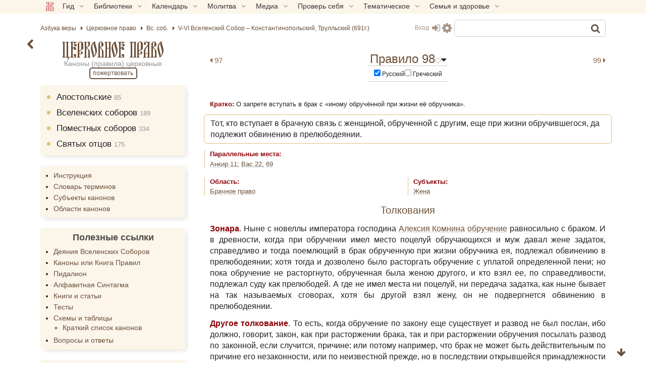

--- FILE ---
content_type: text/html; charset=UTF-8
request_url: https://azbyka.ru/pravo/shestoj-vselenskij-sobor-98/
body_size: 36121
content:
<!DOCTYPE html>
<html lang="ru-RU" prefix="og: https://ogp.me/ns#" class="sidebar-toggle">
<head>
		<meta charset="UTF-8">
	<meta name="viewport" content="width=device-width, initial-scale=1">
	<meta name="google" content="notranslate">
	<!-- Favicons -->
	<link rel="icon" type="image/svg+xml" href="https://azbyka.ru/pravo/wp-content/themes/azbyka-pravo/assets/images/favicons/favicon.svg?ver=1.14">
	<link rel="icon" type="image/ico" href="https://azbyka.ru/pravo/wp-content/themes/azbyka-pravo/assets/images/favicons/favicon.ico?ver=1.14">
	<link rel="apple-touch-icon" sizes="57x57" href="https://azbyka.ru/pravo/wp-content/themes/azbyka-pravo/assets/images/favicons/apple-icon-57x57.png?ver=1.14">
	<link rel="apple-touch-icon" sizes="60x60" href="https://azbyka.ru/pravo/wp-content/themes/azbyka-pravo/assets/images/favicons/apple-icon-60x60.png?ver=1.14">
	<link rel="apple-touch-icon" sizes="72x72" href="https://azbyka.ru/pravo/wp-content/themes/azbyka-pravo/assets/images/favicons/apple-icon-72x72.png?ver=1.14">
	<link rel="apple-touch-icon" sizes="76x76" href="https://azbyka.ru/pravo/wp-content/themes/azbyka-pravo/assets/images/favicons/apple-icon-76x76.png?ver=1.14">
	<link rel="apple-touch-icon" sizes="114x114" href="https://azbyka.ru/pravo/wp-content/themes/azbyka-pravo/assets/images/favicons/apple-icon-114x114.png?ver=1.14">
	<link rel="apple-touch-icon" sizes="120x120" href="https://azbyka.ru/pravo/wp-content/themes/azbyka-pravo/assets/images/favicons/apple-icon-120x120.png?ver=1.14">
	<link rel="apple-touch-icon" sizes="144x144" href="https://azbyka.ru/pravo/wp-content/themes/azbyka-pravo/assets/images/favicons/apple-icon-144x144.png?ver=1.14">
	<link rel="apple-touch-icon" sizes="152x152" href="https://azbyka.ru/pravo/wp-content/themes/azbyka-pravo/assets/images/favicons/apple-icon-152x152.png?ver=1.14">
	<link rel="apple-touch-icon" sizes="180x180" href="https://azbyka.ru/pravo/wp-content/themes/azbyka-pravo/assets/images/favicons/apple-icon-180x180.png?ver=1.14">
	<link rel="icon" type="image/png" sizes="192x192"  href="https://azbyka.ru/pravo/wp-content/themes/azbyka-pravo/assets/images/favicons/android-icon-192x192.png?ver=1.14">
	<link rel="icon" type="image/png" sizes="32x32" href="https://azbyka.ru/pravo/wp-content/themes/azbyka-pravo/assets/images/favicons/favicon-32x32.png?ver=1.14">
	<link rel="icon" type="image/png" sizes="96x96" href="https://azbyka.ru/pravo/wp-content/themes/azbyka-pravo/assets/images/favicons/favicon-96x96.png?ver=1.14">
	<link rel="icon" type="image/png" sizes="16x16" href="https://azbyka.ru/pravo/wp-content/themes/azbyka-pravo/assets/images/favicons/favicon-16x16.png?ver=1.14">
	<link rel="manifest" href="https://azbyka.ru/pravo/wp-content/themes/azbyka-pravo/assets/images/favicons/manifest.json?ver=1.14">
	<meta name="msapplication-TileColor" content="#da532c">
	<meta name="msapplication-TileImage" content="https://azbyka.ru/pravo/wp-content/themes/azbyka-pravo/assets/images/favicons/ms-icon-144x144.png?ver=1.14">
	<meta name="theme-color" content="#f1e9d6">
	
	<link rel="alternate" type="application/rss+xml" title="Церковное право RSS Feed" href="https://azbyka.ru/pravo/feed/rss/">
	<link rel="alternate" type="application/atom+xml" title="Церковное право Atom Feed" href="https://azbyka.ru/pravo/feed/atom/">
	<link rel="pingback" href="https://azbyka.ru/pravo/xmlrpc.php">
		<script id="az_settings_js">
		var AZ = window.AZ || {};
		AZ.theme_path = 'https://azbyka.ru/pravo/wp-content/themes/azbyka-pravo';
		AZ.ajax_path = 'https://azbyka.ru/pravo/wp-admin/admin-ajax.php';
		AZ.post_id = '1208';
		AZ.logged_in = false;
		AZ.sso_logged_in = !!localStorage.getItem('az_sso_email');
		AZ.tooltip_selector = '.az-tip, abbr, [data-tip-text]';
		
		localStorage.setItem('az_sso_reflink', location.href);
		
		/*
		if(localStorage.getItem('az_sso_email') && !AZ.logged_in){
			let tries = parseInt(localStorage.getItem('login_refresh_tries'));
			if(isNaN(tries)) tries = 0;
			if(tries < 2){
				tries++;
				localStorage.setItem('login_refresh_tries', tries);
				location.reload();
			}else
				console.log('tried to login too much');
		}else{
			localStorage.removeItem('login_refresh_tries');
		}
		*/
		
		AZ.project = 'pravo';
		AZ.settingVars = { "theme" : 0, "body-bg": 0, "side-bg" : 0, "widget-bg" : 0, "text-color" : 0, "link-color" : 0, "accent-color" : 0, "backdrop-color":0, "font-base-size" : 0, "text-font" : 0, "title-font" : 0, "text-align" : 0, "pagination-autoload" : 0 }; //0 - cross-site; 1 - local
		AZ.sessionToggles = ["sidebar-hide"];
		AZ.settings = {};
		
		AZ.nameSetting = name => 'az_' + (AZ.settingVars[name] ? AZ.project + '_' : '' ) + name;
		AZ.getSetting = name => localStorage.getItem(AZ.nameSetting(name));
		AZ.setSetting = (name, val) => {localStorage.setItem(AZ.nameSetting(name), val); AZ.applySettings();};
		
		AZ.applySettings = ()=>{
			let docStyle = '', docClasses = document.documentElement.classList;

			if(!AZ.settings.length){
				docClasses.remove('sidebar-show');
				docClasses.remove('sidebar-hide');
			}

			let gf_loaded = false;

			for(let name in AZ.settingVars){
				let val = AZ.getSetting(name);
				if(val && val !== 'undefined'){
					//google fonts
					if (name.includes('-font') && !val.includes(',')) {
						let head = document.getElementsByTagName('head')[0];
						if (!gf_loaded) {
							let pre_lnk = document.createElement('link');
							pre_lnk.rel = 'preconnect';
							pre_lnk.href = 'https://fonts.gstatic.com';
							head.appendChild(pre_lnk);
							gf_loaded = true;
							console.log(pre_lnk);
						}
						let link = document.createElement('link');
						link.href = 'https://fonts.googleapis.com/css2?family=' + val.replace(' ', '+') + ':wght@400;700&display=swap';
						link.rel = 'stylesheet';
						link.type = 'text/css';
						head.appendChild(link);
						console.log(link);
					}

					AZ.settings[name] = val;
					docStyle+='--'+name+':'+ val+';';
					
					if(name === 'theme')	//todo: other?
						document.documentElement.setAttribute('data-'+name.replace('--',''), val);
				}
			}
			
			for(let name of AZ.sessionToggles){
				if(sessionStorage.getItem(name) === 'true')
					document.documentElement.classList.add(name);
			}

			document.documentElement.style.cssText = docStyle;
		};

		AZ.applySettings();
	</script>
	
<!-- SEO от Rank Math - https://rankmath.com/ -->
<title>Правило 98 - V-VI Вселенский Собор – Константинопольский, Трулльский (691г.) - Церковное право</title>
<meta name="description" content="Зонара. Ныне с новеллы императора господина Алексия Комнина обручение равносильно с браком. И в древности, когда при обручении имел место поцелуй обручающихся"/>
<meta name="robots" content="follow, index, max-snippet:-1, max-video-preview:-1, max-image-preview:large"/>
<link rel="canonical" href="https://azbyka.ru/pravo/shestoj-vselenskij-sobor-98/" />
<meta property="og:locale" content="ru_RU" />
<meta property="og:type" content="article" />
<meta property="og:title" content="Правило 98 - V-VI Вселенский Собор – Константинопольский, Трулльский (691г.) - Церковное право" />
<meta property="og:description" content="Зонара. Ныне с новеллы императора господина Алексия Комнина обручение равносильно с браком. И в древности, когда при обручении имел место поцелуй обручающихся" />
<meta property="og:url" content="https://azbyka.ru/pravo/shestoj-vselenskij-sobor-98/" />
<meta property="og:site_name" content="Азбука канонов" />
<meta property="article:tag" content="Прелюбодеяние" />
<meta property="article:tag" content="Брак" />
<meta property="og:updated_time" content="2024-11-29T15:27:33+03:00" />
<meta property="og:image" content="https://azbyka.ru/pravo/wp-content/uploads/2023/02/pravo.png" />
<meta property="og:image:secure_url" content="https://azbyka.ru/pravo/wp-content/uploads/2023/02/pravo.png" />
<meta property="og:image:width" content="1209" />
<meta property="og:image:height" content="630" />
<meta property="og:image:alt" content="Правило 98" />
<meta property="og:image:type" content="image/png" />
<meta name="twitter:card" content="summary_large_image" />
<meta name="twitter:title" content="Правило 98 - V-VI Вселенский Собор – Константинопольский, Трулльский (691г.) - Церковное право" />
<meta name="twitter:description" content="Зонара. Ныне с новеллы императора господина Алексия Комнина обручение равносильно с браком. И в древности, когда при обручении имел место поцелуй обручающихся" />
<meta name="twitter:image" content="https://azbyka.ru/pravo/wp-content/uploads/2023/02/pravo.png" />
<meta name="twitter:label1" content="Автор" />
<meta name="twitter:data1" content="ella" />
<meta name="twitter:label2" content="Время чтения" />
<meta name="twitter:data2" content="5 минут" />
<script type="application/ld+json" class="rank-math-schema">{"@context":"https://schema.org","@graph":[{"@type":["EducationalOrganization","Organization"],"@id":"https://azbyka.ru/pravo/#organization","name":"\u0410\u0437\u0431\u0443\u043a\u0430 \u043a\u0430\u043d\u043e\u043d\u043e\u0432","url":"https://azbyka.ru/pravo"},{"@type":"WebSite","@id":"https://azbyka.ru/pravo/#website","url":"https://azbyka.ru/pravo","name":"\u0410\u0437\u0431\u0443\u043a\u0430 \u043a\u0430\u043d\u043e\u043d\u043e\u0432","publisher":{"@id":"https://azbyka.ru/pravo/#organization"},"inLanguage":"ru-RU"},{"@type":"ImageObject","@id":"https://azbyka.ru/pravo/wp-content/uploads/2023/02/pravo.png","url":"https://azbyka.ru/pravo/wp-content/uploads/2023/02/pravo.png","width":"1209","height":"630","inLanguage":"ru-RU"},{"@type":"WebPage","@id":"https://azbyka.ru/pravo/shestoj-vselenskij-sobor-98/#webpage","url":"https://azbyka.ru/pravo/shestoj-vselenskij-sobor-98/","name":"\u041f\u0440\u0430\u0432\u0438\u043b\u043e 98 - V-VI \u0412\u0441\u0435\u043b\u0435\u043d\u0441\u043a\u0438\u0439 \u0421\u043e\u0431\u043e\u0440 \u2013 \u041a\u043e\u043d\u0441\u0442\u0430\u043d\u0442\u0438\u043d\u043e\u043f\u043e\u043b\u044c\u0441\u043a\u0438\u0439, \u0422\u0440\u0443\u043b\u043b\u044c\u0441\u043a\u0438\u0439 (691\u0433.) - \u0426\u0435\u0440\u043a\u043e\u0432\u043d\u043e\u0435 \u043f\u0440\u0430\u0432\u043e","datePublished":"2023-02-07T22:48:21+03:00","dateModified":"2024-11-29T15:27:33+03:00","isPartOf":{"@id":"https://azbyka.ru/pravo/#website"},"primaryImageOfPage":{"@id":"https://azbyka.ru/pravo/wp-content/uploads/2023/02/pravo.png"},"inLanguage":"ru-RU"},{"@type":"Article","headline":"\u041f\u0440\u0430\u0432\u0438\u043b\u043e 98 - V-VI \u0412\u0441\u0435\u043b\u0435\u043d\u0441\u043a\u0438\u0439 \u0421\u043e\u0431\u043e\u0440 \u2013 \u041a\u043e\u043d\u0441\u0442\u0430\u043d\u0442\u0438\u043d\u043e\u043f\u043e\u043b\u044c\u0441\u043a\u0438\u0439, \u0422\u0440\u0443\u043b\u043b\u044c\u0441\u043a\u0438\u0439 (691\u0433.) - \u0426\u0435\u0440\u043a\u043e\u0432\u043d\u043e\u0435 \u043f\u0440\u0430\u0432\u043e","datePublished":"2023-02-07T22:48:21+03:00","dateModified":"2024-11-29T15:27:33+03:00","articleSection":"V-VI \u0412\u0441\u0435\u043b\u0435\u043d\u0441\u043a\u0438\u0439 \u0421\u043e\u0431\u043e\u0440 \u2013 \u041a\u043e\u043d\u0441\u0442\u0430\u043d\u0442\u0438\u043d\u043e\u043f\u043e\u043b\u044c\u0441\u043a\u0438\u0439, \u0422\u0440\u0443\u043b\u043b\u044c\u0441\u043a\u0438\u0439 (691\u0433.)","publisher":{"@id":"https://azbyka.ru/pravo/#organization"},"description":"\u0417\u043e\u043d\u0430\u0440\u0430. \u041d\u044b\u043d\u0435 \u0441 \u043d\u043e\u0432\u0435\u043b\u043b\u044b \u0438\u043c\u043f\u0435\u0440\u0430\u0442\u043e\u0440\u0430 \u0433\u043e\u0441\u043f\u043e\u0434\u0438\u043d\u0430 \u0410\u043b\u0435\u043a\u0441\u0438\u044f \u041a\u043e\u043c\u043d\u0438\u043d\u0430 \u043e\u0431\u0440\u0443\u0447\u0435\u043d\u0438\u0435 \u0440\u0430\u0432\u043d\u043e\u0441\u0438\u043b\u044c\u043d\u043e \u0441 \u0431\u0440\u0430\u043a\u043e\u043c. \u0418 \u0432 \u0434\u0440\u0435\u0432\u043d\u043e\u0441\u0442\u0438, \u043a\u043e\u0433\u0434\u0430 \u043f\u0440\u0438 \u043e\u0431\u0440\u0443\u0447\u0435\u043d\u0438\u0438 \u0438\u043c\u0435\u043b \u043c\u0435\u0441\u0442\u043e \u043f\u043e\u0446\u0435\u043b\u0443\u0439 \u043e\u0431\u0440\u0443\u0447\u0430\u044e\u0449\u0438\u0445\u0441\u044f","name":"\u041f\u0440\u0430\u0432\u0438\u043b\u043e 98 - V-VI \u0412\u0441\u0435\u043b\u0435\u043d\u0441\u043a\u0438\u0439 \u0421\u043e\u0431\u043e\u0440 \u2013 \u041a\u043e\u043d\u0441\u0442\u0430\u043d\u0442\u0438\u043d\u043e\u043f\u043e\u043b\u044c\u0441\u043a\u0438\u0439, \u0422\u0440\u0443\u043b\u043b\u044c\u0441\u043a\u0438\u0439 (691\u0433.) - \u0426\u0435\u0440\u043a\u043e\u0432\u043d\u043e\u0435 \u043f\u0440\u0430\u0432\u043e","@id":"https://azbyka.ru/pravo/shestoj-vselenskij-sobor-98/#richSnippet","isPartOf":{"@id":"https://azbyka.ru/pravo/shestoj-vselenskij-sobor-98/#webpage"},"image":{"@id":"https://azbyka.ru/pravo/wp-content/uploads/2023/02/pravo.png"},"inLanguage":"ru-RU","mainEntityOfPage":{"@id":"https://azbyka.ru/pravo/shestoj-vselenskij-sobor-98/#webpage"}}]}</script>
<!-- /Rank Math WordPress SEO плагин -->


<link rel="alternate" type="application/rss+xml" title="Церковное право &raquo; Лента" href="https://azbyka.ru/pravo/feed/" />
<link rel="alternate" type="application/rss+xml" title="Церковное право &raquo; Лента комментариев" href="https://azbyka.ru/pravo/comments/feed/" />
<link rel="alternate" type="application/rss+xml" title="Церковное право &raquo; Лента комментариев к &laquo;Правило 98&raquo;" href="https://azbyka.ru/pravo/shestoj-vselenskij-sobor-98/feed/" />
<link rel="alternate" title="oEmbed (JSON)" type="application/json+oembed" href="https://azbyka.ru/pravo/wp-json/oembed/1.0/embed?url=https%3A%2F%2Fazbyka.ru%2Fpravo%2Fshestoj-vselenskij-sobor-98%2F" />
<link rel="alternate" title="oEmbed (XML)" type="text/xml+oembed" href="https://azbyka.ru/pravo/wp-json/oembed/1.0/embed?url=https%3A%2F%2Fazbyka.ru%2Fpravo%2Fshestoj-vselenskij-sobor-98%2F&#038;format=xml" />
<style id='wp-img-auto-sizes-contain-inline-css' type='text/css'>
img:is([sizes=auto i],[sizes^="auto," i]){contain-intrinsic-size:3000px 1500px}
/*# sourceURL=wp-img-auto-sizes-contain-inline-css */
</style>
<style id='classic-theme-styles-inline-css' type='text/css'>
/*! This file is auto-generated */
.wp-block-button__link{color:#fff;background-color:#32373c;border-radius:9999px;box-shadow:none;text-decoration:none;padding:calc(.667em + 2px) calc(1.333em + 2px);font-size:1.125em}.wp-block-file__button{background:#32373c;color:#fff;text-decoration:none}
/*# sourceURL=/wp-includes/css/classic-themes.min.css */
</style>

			<link data-minify="1" rel='preload' as='style' href='https://azbyka.ru/pravo/wp-content/cache/min/1/pravo/wp-content/plugins/Bg-Az-Counter-GitHub/css/styles.css?ver=1765801098'  media='all' />
			<link data-minify="1" rel='stylesheet' id='bg_counter_styles'  href='https://azbyka.ru/pravo/wp-content/cache/min/1/pravo/wp-content/plugins/Bg-Az-Counter-GitHub/css/styles.css?ver=1765801098'  media='all' />
			
			<link data-minify="1" rel='preload' as='style' href='https://azbyka.ru/pravo/wp-content/cache/min/1/pravo/wp-content/plugins/Bg-Personal/css/myBooks.css?ver=1765801098'  media='all' />
			<link data-minify="1" rel='stylesheet' id='myBooks'  href='https://azbyka.ru/pravo/wp-content/cache/min/1/pravo/wp-content/plugins/Bg-Personal/css/myBooks.css?ver=1765801098'  media='all' />
			
			<link data-minify="1" rel='preload' as='style' href='https://azbyka.ru/pravo/wp-content/cache/min/1/pravo/wp-content/plugins/Bg-ReTypos/css/styles.css?ver=1765801098'  media='all' />
			<link data-minify="1" rel='stylesheet' id='retypos_styles'  href='https://azbyka.ru/pravo/wp-content/cache/min/1/pravo/wp-content/plugins/Bg-ReTypos/css/styles.css?ver=1765801098'  media='all' />
			
			<link data-minify="1" rel='preload' as='style' href='https://azbyka.ru/pravo/wp-content/cache/min/1/pravo/wp-content/plugins/bg-biblie-references/css/styles.css?ver=1765801098'  media='all' />
			<link data-minify="1" rel='stylesheet' id='bg_bibrefs_styles'  href='https://azbyka.ru/pravo/wp-content/cache/min/1/pravo/wp-content/plugins/bg-biblie-references/css/styles.css?ver=1765801098'  media='all' />
			
			<link data-minify="1" rel='preload' as='style' href='https://azbyka.ru/pravo/wp-content/cache/min/1/pravo/wp-content/themes/azbyka/assets/css/styles.css?ver=1765801098'  media='all' />
			<link data-minify="1" rel='stylesheet' id='azbyka-styles'  href='https://azbyka.ru/pravo/wp-content/cache/min/1/pravo/wp-content/themes/azbyka/assets/css/styles.css?ver=1765801098'  media='all' />
			
			<link data-minify="1" rel='preload' as='style' href='https://azbyka.ru/pravo/wp-content/cache/min/1/pravo/wp-content/themes/azbyka-pravo/style.css?ver=1765801098'  media='all' />
			<link data-minify="1" rel='stylesheet' id='azbyka-style'  href='https://azbyka.ru/pravo/wp-content/cache/min/1/pravo/wp-content/themes/azbyka-pravo/style.css?ver=1765801098'  media='all' />
			
			<link data-minify="1" rel='preload' as='style' href='https://azbyka.ru/pravo/wp-content/cache/min/1/pravo/wp-content/themes/azbyka/assets/css/singular.css?ver=1765801115'  media='all' />
			<link data-minify="1" rel='stylesheet' id='az-singular'  href='https://azbyka.ru/pravo/wp-content/cache/min/1/pravo/wp-content/themes/azbyka/assets/css/singular.css?ver=1765801115'  media='all' />
			
			<link data-minify="1" rel='preload' as='style' href='https://azbyka.ru/pravo/wp-content/cache/min/1/pravo/wp-content/themes/azbyka/assets/css/top-menu.css?ver=1765801098'  media='all' />
			<link data-minify="1" rel='stylesheet' id='top-menu'  href='https://azbyka.ru/pravo/wp-content/cache/min/1/pravo/wp-content/themes/azbyka/assets/css/top-menu.css?ver=1765801098'  media='all' />
			
			<link data-minify="1" rel='preload' as='style' href='https://azbyka.ru/pravo/wp-content/cache/min/1/pravo/wp-content/themes/azbyka/assets/font-awesome/css/font-awesome.min.css?ver=1765801098'  media='all' />
			<link data-minify="1" rel='stylesheet' id='font-awesome'  href='https://azbyka.ru/pravo/wp-content/cache/min/1/pravo/wp-content/themes/azbyka/assets/font-awesome/css/font-awesome.min.css?ver=1765801098'  media='all' />
			
			<link data-minify="1" rel='preload' as='style' href='https://azbyka.ru/pravo/wp-content/cache/min/1/pravo/wp-content/themes/azbyka/inc/youtube-optimizer/youtube.optimizer.css?ver=1765801098'  media='all' />
			<link data-minify="1" rel='stylesheet' id='youtube-optimizer'  href='https://azbyka.ru/pravo/wp-content/cache/min/1/pravo/wp-content/themes/azbyka/inc/youtube-optimizer/youtube.optimizer.css?ver=1765801098'  media='all' />
			<script data-minify="1"  src="https://azbyka.ru/pravo/wp-content/cache/min/1/pravo/wp-content/themes/azbyka/assets/js/vendor/azjeycuery.js?ver=1765801098" id="jquery-js"></script>
<script data-minify="1"  defer="defer" src="https://azbyka.ru/pravo/wp-content/cache/min/1/pravo/wp-content/themes/azbyka/inc/youtube-optimizer/youtube.optimizer.js?ver=1765801098" id="youtube-optimizer-js"></script>
<link rel="https://api.w.org/" href="https://azbyka.ru/pravo/wp-json/" /><link rel="alternate" title="JSON" type="application/json" href="https://azbyka.ru/pravo/wp-json/wp/v2/posts/1208" /><link rel="EditURI" type="application/rsd+xml" title="RSD" href="https://azbyka.ru/pravo/xmlrpc.php?rsd" />
<link rel='shortlink' href='https://azbyka.ru/pravo/?p=1208' />
			<style>
				.clickable{
					cursor:pointer;
				}
				.img-wrap{
					position: relative;
					display: inline-block;
					height: 100%;
				}
				.img-wrap .button-wrap{
					position: absolute;
					top: 1em;
					right: 1em;
					opacity: 0;
					transform: translateX(10px);
					pointer-events: none;
					transition: opacity .3s ease, transform .3s ease;
				}
				.img-wrap .button-wrap .button{
					display: block;
					background: var(--body-bg);
					border: 0;
					box-shadow: 0 2px 10px -5px #3a3a3a3a;
				}
				.img-wrap .button-wrap .button,
				.img-wrap .button-wrap .button .fa{
					color: var(--accent-color);
				}
				.img-wrap .button-wrap .button+.button{
					margin-top: 1em;
				}
				.img-wrap:hover .button-wrap{
					opacity: 1;
					transform: none;
					pointer-events: all;
				}
				.bz-lightbox{
					position:fixed;
					top: 0;
					left: 0;
					width: 100%;
					height: 100%;
					z-index:10;
					margin:0;
					background-color:#0007;
					display:flex;
					align-items:center;
					justify-content:center;
					cursor:pointer;
					z-index: 10000;
				}
				.bz-lightbox img{
					max-height:90vh;
					cursor: zoom-in;
				}
				.bz-lightbox.fullscreen{
					overflow-y: auto;
					display: block;
				}
				.bz-lightbox.fullscreen img{
					object-fit: cover;
					max-height: unset;
					width: 100%;
					cursor: zoom-out;
				}
				.panzoom{
					object-fit: none!important;
				}
				html.locked{
					overflow: hidden;
				}
			</style>
			<script>
			jQuery(document).ready($=>{
				let allImages = $('.main-page-content img:not(.avatar)').not('.video-preview img');
				let hasMouse = window.matchMedia('(hover:hover)').matches && window.innerWidth > 520;
				let full_img_href = {};
				let doc = $('html');
				let containerWidth = $('.main-area-content').width() || window.innerWidth;
				let currentImg;
				
				allImages.each((i,el)=>{
					//Получаем src полной версии
					let src = el.dataset['lazySrc'] || el.dataset['src'] || el.src;
					let p = $(el).parent();
					if(p.is('a')){
						let href = p.attr('href');
						if(!href.match(/\.(jpg|png|gif|webp|tiff|svg)$/i))
							return;
					
						full_img_href[src] = href;
						p.click(e=>e.preventDefault());
					}else{
						full_img_href[src] = src.replace(/\-\d{3,4}.\d{3,4}\.(\w{3,4})$/, '.$1');
					}
					
					if('full_img_share_download' in AZ && AZ.full_img_share_download){
					
						//Кнопки скачать/поделиться
						$(el).on('mouseover touch', async function(e){
							let parent = $(this).closest(':not(img,span,a)');
							if(!parent.is('.img-wrap')){
								parent.addClass('img-wrap');
								let btnWrap = $('<div class="button-wrap"><i class="button fa fa-share-alt btn-share" onclick="navigator.share({url:\''+full_img_href[src]+'\'});return false"></i><a class="button" href="'+full_img_href[src]+'" download><i class="fa fa-download btn-download"></i></a></div>');
								parent.append(btnWrap);
							}
						});
					
					}
					
					
					//console.log(el, 'img parent is', p);
					el.classList.add('clickable');
					el.addEventListener('click', function (e){
						//console.log('click on img wrap', this.src, full_img_href[this.src]);
						e.preventDefault();
						if(!hasMouse) return; //Откл. lightbox на мобилах.

						currentImg = this;
						doc.addClass('locked');
						
						let box = $('<figure class="bz-lightbox"><img src = "'+full_img_href[this.src]+'"/></figure>');
						box.hide();
						$('body').append(box);
						box.fadeIn(400);
						
												
						box.click(e=>{
							let $img = $(e.target).closest('img');
							if(hasMouse && $img.length && $img.width() != $(currentImg).attr('width')){
								box.toggleClass('fullscreen');
							}else{
								doc.removeClass('locked');
								box.fadeOut(300, ()=>{
									box.remove()
								});
							}
						});
					});
				});
				//console.log('full_img_href:',full_img_href);
			})
			</script>
			<noscript><style id="rocket-lazyload-nojs-css">.rll-youtube-player, [data-lazy-src]{display:none !important;}</style></noscript>
	<script type="text/javascript">
	    var templateURI = 'https://azbyka.ru/pravo/wp-content/themes/azbyka';
	</script>
<style id='global-styles-inline-css' type='text/css'>
:root{--wp--preset--aspect-ratio--square: 1;--wp--preset--aspect-ratio--4-3: 4/3;--wp--preset--aspect-ratio--3-4: 3/4;--wp--preset--aspect-ratio--3-2: 3/2;--wp--preset--aspect-ratio--2-3: 2/3;--wp--preset--aspect-ratio--16-9: 16/9;--wp--preset--aspect-ratio--9-16: 9/16;--wp--preset--color--black: #000000;--wp--preset--color--cyan-bluish-gray: #abb8c3;--wp--preset--color--white: #ffffff;--wp--preset--color--pale-pink: #f78da7;--wp--preset--color--vivid-red: #cf2e2e;--wp--preset--color--luminous-vivid-orange: #ff6900;--wp--preset--color--luminous-vivid-amber: #fcb900;--wp--preset--color--light-green-cyan: #7bdcb5;--wp--preset--color--vivid-green-cyan: #00d084;--wp--preset--color--pale-cyan-blue: #8ed1fc;--wp--preset--color--vivid-cyan-blue: #0693e3;--wp--preset--color--vivid-purple: #9b51e0;--wp--preset--gradient--vivid-cyan-blue-to-vivid-purple: linear-gradient(135deg,rgb(6,147,227) 0%,rgb(155,81,224) 100%);--wp--preset--gradient--light-green-cyan-to-vivid-green-cyan: linear-gradient(135deg,rgb(122,220,180) 0%,rgb(0,208,130) 100%);--wp--preset--gradient--luminous-vivid-amber-to-luminous-vivid-orange: linear-gradient(135deg,rgb(252,185,0) 0%,rgb(255,105,0) 100%);--wp--preset--gradient--luminous-vivid-orange-to-vivid-red: linear-gradient(135deg,rgb(255,105,0) 0%,rgb(207,46,46) 100%);--wp--preset--gradient--very-light-gray-to-cyan-bluish-gray: linear-gradient(135deg,rgb(238,238,238) 0%,rgb(169,184,195) 100%);--wp--preset--gradient--cool-to-warm-spectrum: linear-gradient(135deg,rgb(74,234,220) 0%,rgb(151,120,209) 20%,rgb(207,42,186) 40%,rgb(238,44,130) 60%,rgb(251,105,98) 80%,rgb(254,248,76) 100%);--wp--preset--gradient--blush-light-purple: linear-gradient(135deg,rgb(255,206,236) 0%,rgb(152,150,240) 100%);--wp--preset--gradient--blush-bordeaux: linear-gradient(135deg,rgb(254,205,165) 0%,rgb(254,45,45) 50%,rgb(107,0,62) 100%);--wp--preset--gradient--luminous-dusk: linear-gradient(135deg,rgb(255,203,112) 0%,rgb(199,81,192) 50%,rgb(65,88,208) 100%);--wp--preset--gradient--pale-ocean: linear-gradient(135deg,rgb(255,245,203) 0%,rgb(182,227,212) 50%,rgb(51,167,181) 100%);--wp--preset--gradient--electric-grass: linear-gradient(135deg,rgb(202,248,128) 0%,rgb(113,206,126) 100%);--wp--preset--gradient--midnight: linear-gradient(135deg,rgb(2,3,129) 0%,rgb(40,116,252) 100%);--wp--preset--font-size--small: 13px;--wp--preset--font-size--medium: 20px;--wp--preset--font-size--large: 36px;--wp--preset--font-size--x-large: 42px;--wp--preset--spacing--20: 0.44rem;--wp--preset--spacing--30: 0.67rem;--wp--preset--spacing--40: 1rem;--wp--preset--spacing--50: 1.5rem;--wp--preset--spacing--60: 2.25rem;--wp--preset--spacing--70: 3.38rem;--wp--preset--spacing--80: 5.06rem;--wp--preset--shadow--natural: 6px 6px 9px rgba(0, 0, 0, 0.2);--wp--preset--shadow--deep: 12px 12px 50px rgba(0, 0, 0, 0.4);--wp--preset--shadow--sharp: 6px 6px 0px rgba(0, 0, 0, 0.2);--wp--preset--shadow--outlined: 6px 6px 0px -3px rgb(255, 255, 255), 6px 6px rgb(0, 0, 0);--wp--preset--shadow--crisp: 6px 6px 0px rgb(0, 0, 0);}:where(.is-layout-flex){gap: 0.5em;}:where(.is-layout-grid){gap: 0.5em;}body .is-layout-flex{display: flex;}.is-layout-flex{flex-wrap: wrap;align-items: center;}.is-layout-flex > :is(*, div){margin: 0;}body .is-layout-grid{display: grid;}.is-layout-grid > :is(*, div){margin: 0;}:where(.wp-block-columns.is-layout-flex){gap: 2em;}:where(.wp-block-columns.is-layout-grid){gap: 2em;}:where(.wp-block-post-template.is-layout-flex){gap: 1.25em;}:where(.wp-block-post-template.is-layout-grid){gap: 1.25em;}.has-black-color{color: var(--wp--preset--color--black) !important;}.has-cyan-bluish-gray-color{color: var(--wp--preset--color--cyan-bluish-gray) !important;}.has-white-color{color: var(--wp--preset--color--white) !important;}.has-pale-pink-color{color: var(--wp--preset--color--pale-pink) !important;}.has-vivid-red-color{color: var(--wp--preset--color--vivid-red) !important;}.has-luminous-vivid-orange-color{color: var(--wp--preset--color--luminous-vivid-orange) !important;}.has-luminous-vivid-amber-color{color: var(--wp--preset--color--luminous-vivid-amber) !important;}.has-light-green-cyan-color{color: var(--wp--preset--color--light-green-cyan) !important;}.has-vivid-green-cyan-color{color: var(--wp--preset--color--vivid-green-cyan) !important;}.has-pale-cyan-blue-color{color: var(--wp--preset--color--pale-cyan-blue) !important;}.has-vivid-cyan-blue-color{color: var(--wp--preset--color--vivid-cyan-blue) !important;}.has-vivid-purple-color{color: var(--wp--preset--color--vivid-purple) !important;}.has-black-background-color{background-color: var(--wp--preset--color--black) !important;}.has-cyan-bluish-gray-background-color{background-color: var(--wp--preset--color--cyan-bluish-gray) !important;}.has-white-background-color{background-color: var(--wp--preset--color--white) !important;}.has-pale-pink-background-color{background-color: var(--wp--preset--color--pale-pink) !important;}.has-vivid-red-background-color{background-color: var(--wp--preset--color--vivid-red) !important;}.has-luminous-vivid-orange-background-color{background-color: var(--wp--preset--color--luminous-vivid-orange) !important;}.has-luminous-vivid-amber-background-color{background-color: var(--wp--preset--color--luminous-vivid-amber) !important;}.has-light-green-cyan-background-color{background-color: var(--wp--preset--color--light-green-cyan) !important;}.has-vivid-green-cyan-background-color{background-color: var(--wp--preset--color--vivid-green-cyan) !important;}.has-pale-cyan-blue-background-color{background-color: var(--wp--preset--color--pale-cyan-blue) !important;}.has-vivid-cyan-blue-background-color{background-color: var(--wp--preset--color--vivid-cyan-blue) !important;}.has-vivid-purple-background-color{background-color: var(--wp--preset--color--vivid-purple) !important;}.has-black-border-color{border-color: var(--wp--preset--color--black) !important;}.has-cyan-bluish-gray-border-color{border-color: var(--wp--preset--color--cyan-bluish-gray) !important;}.has-white-border-color{border-color: var(--wp--preset--color--white) !important;}.has-pale-pink-border-color{border-color: var(--wp--preset--color--pale-pink) !important;}.has-vivid-red-border-color{border-color: var(--wp--preset--color--vivid-red) !important;}.has-luminous-vivid-orange-border-color{border-color: var(--wp--preset--color--luminous-vivid-orange) !important;}.has-luminous-vivid-amber-border-color{border-color: var(--wp--preset--color--luminous-vivid-amber) !important;}.has-light-green-cyan-border-color{border-color: var(--wp--preset--color--light-green-cyan) !important;}.has-vivid-green-cyan-border-color{border-color: var(--wp--preset--color--vivid-green-cyan) !important;}.has-pale-cyan-blue-border-color{border-color: var(--wp--preset--color--pale-cyan-blue) !important;}.has-vivid-cyan-blue-border-color{border-color: var(--wp--preset--color--vivid-cyan-blue) !important;}.has-vivid-purple-border-color{border-color: var(--wp--preset--color--vivid-purple) !important;}.has-vivid-cyan-blue-to-vivid-purple-gradient-background{background: var(--wp--preset--gradient--vivid-cyan-blue-to-vivid-purple) !important;}.has-light-green-cyan-to-vivid-green-cyan-gradient-background{background: var(--wp--preset--gradient--light-green-cyan-to-vivid-green-cyan) !important;}.has-luminous-vivid-amber-to-luminous-vivid-orange-gradient-background{background: var(--wp--preset--gradient--luminous-vivid-amber-to-luminous-vivid-orange) !important;}.has-luminous-vivid-orange-to-vivid-red-gradient-background{background: var(--wp--preset--gradient--luminous-vivid-orange-to-vivid-red) !important;}.has-very-light-gray-to-cyan-bluish-gray-gradient-background{background: var(--wp--preset--gradient--very-light-gray-to-cyan-bluish-gray) !important;}.has-cool-to-warm-spectrum-gradient-background{background: var(--wp--preset--gradient--cool-to-warm-spectrum) !important;}.has-blush-light-purple-gradient-background{background: var(--wp--preset--gradient--blush-light-purple) !important;}.has-blush-bordeaux-gradient-background{background: var(--wp--preset--gradient--blush-bordeaux) !important;}.has-luminous-dusk-gradient-background{background: var(--wp--preset--gradient--luminous-dusk) !important;}.has-pale-ocean-gradient-background{background: var(--wp--preset--gradient--pale-ocean) !important;}.has-electric-grass-gradient-background{background: var(--wp--preset--gradient--electric-grass) !important;}.has-midnight-gradient-background{background: var(--wp--preset--gradient--midnight) !important;}.has-small-font-size{font-size: var(--wp--preset--font-size--small) !important;}.has-medium-font-size{font-size: var(--wp--preset--font-size--medium) !important;}.has-large-font-size{font-size: var(--wp--preset--font-size--large) !important;}.has-x-large-font-size{font-size: var(--wp--preset--font-size--x-large) !important;}
/*# sourceURL=global-styles-inline-css */
</style>
<meta name="generator" content="WP Rocket 3.20.3" data-wpr-features="wpr_minify_js wpr_lazyload_images wpr_lazyload_iframes wpr_minify_css wpr_desktop" /></head>

<body class="wp-singular post-template-default single single-post postid-1208 single-format-standard wp-theme-azbyka wp-child-theme-azbyka-pravo lang-ru" id="main-body">
	
	<noscript><div><img src="https://mc.yandex.ru/watch/5565880" style="position:absolute; left:-9999px;" alt="" /></div></noscript>
	<!-- Mobile Top menu -->
<div data-rocket-location-hash="8dad8f1f597be3ccf146a70e3f171ad9" class="main-nav-list">
	<ul>
		<li><span id="main-nav-0" data-target="#nav-box"><img src="data:image/svg+xml,%3Csvg%20xmlns='http://www.w3.org/2000/svg'%20viewBox='0%200%200%200'%3E%3C/svg%3E" data-lazy-src="https://azbyka.ru/wp-content/themes/azbyka-av/assets/images/favicons/favicon.svg"><noscript><img src="https://azbyka.ru/wp-content/themes/azbyka-av/assets/images/favicons/favicon.svg" loading="lazy"></noscript></li>
		<li><a id="main-nav-1" href="https://azbyka.ru/pravo"><i class="fa fa-bars" aria-hidden="true"></i></a></li>
		<li><span id="main-nav-3" data-target="#widgets"><i class="fa fa-info-circle" aria-hidden="true"></i></span></li>
		<li><span id="main-nav-2" data-target="#header_search"><i class="fa fa-search" aria-hidden="true"></i></span></li>
		<li><a id="main-nav-6" href="https://azbyka.ru/pravo/personal/"><i class="fa fa-user user-only" aria-hidden="true"></i><i class="fa fa-sign-in guest-only" aria-hidden="true"></i></a></li>
	</ul>
</div>
<!-- End of Mobile Top menu -->	
	<nav id="nav-box" class="top-panel">
		<div class=main-box>
			<div class="pre-header-nav m-show">Разделы портала «Азбука&nbsp;веры»</div>
			<ul id="main-nav" class="nav">
			<li class="menu-item"><a  href='https://azbyka.ru/'><img class="nav-logo" src="data:image/svg+xml,%3Csvg%20xmlns='http://www.w3.org/2000/svg'%20viewBox='0%200%200%200'%3E%3C/svg%3E" data-lazy-src="https://azbyka.ru/wp-content/themes/azbyka-av/assets/images/favicons/favicon.svg"><noscript><img class="nav-logo" src="https://azbyka.ru/wp-content/themes/azbyka-av/assets/images/favicons/favicon.svg" loading="lazy"></noscript><span class="nav-home-label"> Главная</span></a></li><li class="menu-item menu-item-has-children"><span  class='link'>Гид <i class="fa fa-angle-down"></i></span><ul class="sub-menu"><li class="menu-item"><a  href='https://azbyka.ru/gid'><i class="fa fa-question-circle-o" aria-hidden="true"></i> Гид по порталу</a></li><li class="menu-item"><a  href='https://azbyka.ru/drevo-sajta'><i class="fa fa-sitemap" aria-hidden="true"></i> Древо портала</a></li><li class="menu-item"><a  href='https://azbyka.ru/s-chego-nachat'><i class="fa fa-user-plus" aria-hidden="true"></i> С чего начать</a></li><li class="menu-item"><a  href='https://t.me/AzbykaruBot'><i class="fa fa-search" aria-hidden="true"></i> TG бот</a></li></ul></li><li class="menu-item menu-item-has-children"><span  class='link'>Библиотеки <i class="fa fa-angle-down"></i></span><ul class="sub-menu"><li class="menu-item"><a  href='https://azbyka.ru/biblia/'><i class="fa fa-book" aria-hidden="true"></i> Библия</a></li><li class="menu-item"><a  href='https://azbyka.ru/otechnik/'><i class="fa fa-files-o" aria-hidden="true"></i> «Отечник»</a></li><li class="menu-item"><a  href='https://azbyka.ru/fiction/'><i class="fa fa-copyright" aria-hidden="true"></i> Художественная литература</a></li><li class="menu-item"><a  href='https://azbyka.ru/dictionary'><i class="fa fa-graduation-cap" aria-hidden="true"></i> Энциклопедия</a></li></ul></li><li class="menu-item menu-item-has-children"><span  class='link'>Календарь <i class="fa fa-angle-down"></i></span><ul class="sub-menu"><li class="menu-item"><a  href='https://azbyka.ru/days/'><i class="fa fa-calendar" aria-hidden="true"></i> Православный церковный календарь</a></li><li class="menu-item"><a  href='https://azbyka.ru/days/p-audio-calendar'><i class="fa fa-headphones" aria-hidden="true"></i> Аудиокалендарь</a></li><li class="menu-item m-hide"><a  href='https://azbyka.ru/extension'><i class="fa fa-chrome" aria-hidden="true"></i> Расширение Chrome</a></li></ul></li><li class="menu-item menu-item-has-children"><span  class='link'>Молитва <i class="fa fa-angle-down"></i></span><ul class="sub-menu"><li class="menu-item"><a  href='https://azbyka.ru/palomnik/'><i class="fa fa-globe" aria-hidden="true"></i> Азбука паломника</a></li><li class="menu-item"><a  href='https://azbyka.ru/kliros/'><i class="fa fa-music" aria-hidden="true"></i> Азбука певческая</a></li><li class="menu-item"><a  href='https://azbyka.ru/worships/'><i class="fa fa-file-text" aria-hidden="true"></i> Богослужение сегодня</a></li><li class="menu-item"><a  href='https://azbyka.ru/chaso-slov/'><i class="fa fa-clock-o" aria-hidden="true"></i> Молимся по часам</a></li><li class="menu-item"><a  href='https://azbyka.ru/molitvoslov/'><i class="fa fa-fire" aria-hidden="true"></i> Молитвослов</a></li><li class="menu-item"><a  href='https://azbyka.ru/bogosluzhenie/'><i class="fa fa-bell" aria-hidden="true"></i> Переводы Богослужений</a></li><li class="menu-item"><a  href='https://azbyka.ru/psalms/'><i class="fa fa-group" aria-hidden="true"></i> Читаем Псалтирь</a></li></ul></li><li class="menu-item menu-item-has-children"><span  class='link'>Медиа <i class="fa fa-angle-down"></i></span><ul class="sub-menu"><li class="menu-item"><a  href='https://azbyka.ru/news'><i class="fa fa-newspaper-o" aria-hidden="true"></i> Азбука новостей</a></li><li class="menu-item"><a  href='https://azbyka.ru/foto/'><i class="fa fa-camera-retro" aria-hidden="true"></i> Азбука фото</a></li><li class="menu-item"><a  href='https://azbyka.ru/audio/'><i class="fa fa-volume-up" aria-hidden="true"></i> Аудио</a></li><li class="menu-item"><a  href='https://azbyka.ru/video/'><i class="fa fa-video-camera" aria-hidden="true"></i> Видео</a></li><li class="menu-item"><a  href='https://azbyka.ru/bozhestvennaja-liturgija'><i class="fa fa-bell" aria-hidden="true"></i> Литургия</a></li><li class="menu-item"><a  href='https://azbyka.ru/audio/radio.html'><i class="fa fa-volume-up" aria-hidden="true"></i> Радио</a></li><li class="menu-item"><a  href='https://azbyka.ru/bogosluzhenie-online'><i class="fa fa-video-camera" aria-hidden="true"></i> Трансляция из храма</a></li><li class="menu-item"><a  href='https://azbyka.ru/parkhomenko/foto/'><i class="fa fa-camera" aria-hidden="true"></i> Фоторассказы</a></li><li class="menu-item"><a  href='https://azbyka.ru/life/'><i class="fa fa-road" aria-hidden="true"></i> Христианская жизнь</a></li><li class="menu-item"><a  href='https://azbyka.ru/telegram-kanaly'><i class="fa fa-telegram" aria-hidden="true"></i> TG-каналы</a></li><li class="menu-item"><a  href='https://azbyka.ru/whatsapp-kanaly'><i class="fa fa-whatsapp" aria-hidden="true"></i> Whatsapp</a></li></ul></li><li class="menu-item menu-item-has-children"><span  class='link'>Проверь себя <i class="fa fa-angle-down"></i></span><ul class="sub-menu"><li class="menu-item"><a  href='https://azbyka.ru/quiz/'><i class="fa fa-code-fork" aria-hidden="true"></i> Квизы</a></li><li class="menu-item"><a  href='https://azbyka.ru/crosswords/'><i class="fa fa-pencil" aria-hidden="true"></i> Кроссворды</a></li><li class="menu-item"><a  href='https://azbyka.ru/test/'><i class="fa fa-check-square-o" aria-hidden="true"></i> Тесты</a></li><li class="menu-item"><a  href='https://azbyka.ru/viktorina/'><i class="fa fa-image" aria-hidden="true"></i> Фотовикторины</a></li><li class="menu-item"><a  href='https://azbyka.ru/games/'><i class="fa fa-gamepad" aria-hidden="true"></i> Игры</a></li><li class="menu-item"><a  href='https://azbyka.ru/memo/'><i class="fa fa-refresh" aria-hidden="true"></i> Учим Писания</a></li></ul></li><li class="menu-item menu-item-has-children"><span  class='link'>Тематическое <i class="fa fa-angle-down"></i></span><ul class="sub-menu"><li class="menu-item"><a  href='https://azbyka.ru/death/'><i class="fa fa-cloud-upload" aria-hidden="true"></i> Азбука бессмертия</a></li><li class="menu-item"><a  href='https://azbyka.ru/art/'><i class="fa fa-paint-brush" aria-hidden="true"></i> Азбука искусства</a></li><li class="menu-item"><a  href='https://azbyka.ru/apokalipsis/'><i class="fa fa-font" aria-hidden="true"></i> Апокалипсис</a></li><li class="menu-item"><a  href='https://azbyka.ru/vopros/'><i class="fa fa-question-circle" aria-hidden="true"></i> Вопросы и ответы</a></li><li class="menu-item"><a  href='https://azbyka.ru/ikona/'><i class="fa fa-plus-square" aria-hidden="true"></i> Иконы</a></li><li class="menu-item"><a  href='https://azbyka.ru/katehizacija/'><i class="fa fa-bullhorn" aria-hidden="true"></i> Катехизация</a></li><li class="menu-item"><a  href='https://azbyka.ru/way/'><i class="fa fa-location-arrow" aria-hidden="true"></i> Мой путь к Богу</a></li><li class="menu-item"><a  href='https://azbyka.ru/opros/'><i class="fa fa-bar-chart" aria-hidden="true"></i> Опросы</a></li><li class="menu-item"><a  href='https://azbyka.ru/shemy/'><i class="fa fa-table" aria-hidden="true"></i> Пособия</a></li><li class="menu-item"><a  href='https://azbyka.ru/propovedi/'><i class="fa fa-pencil" aria-hidden="true"></i> Проповеди</a></li><li class="menu-item"><a  href='https://sueverie.net/'><i class="fa fa-street-view" aria-hidden="true"></i> Суевериям.нет</a></li><li class="menu-item"><a  href='https://azbyka.ru/forum/'><i class="fa fa-comments-o" aria-hidden="true"></i> Форум</a></li><li class="menu-item"><a  href='https://azbyka.ru/quotes'><i class="fa fa-bookmark" aria-hidden="true"></i> Цитаты Св. отцов</a></li><li class="menu-item"><a  href='https://azbyka.ru/chinaorthodox/'><i class="fa fa-handshake-o" aria-hidden="true"></i> 东正教信仰入门</a></li><li class="menu-item"><a  href='https://azbyka.ru/japanorthodox/'><i class="fa fa-circle" aria-hidden="true"></i> 正教の本</a></li></ul></li><li class="menu-item menu-item-has-children"><span  class='link'>Семья и здоровье <i class="fa fa-angle-down"></i></span><ul class="sub-menu"><li class="menu-item"><a  href='https://azbyka.ru/znakomstva/'><i class="fa fa-link" aria-hidden="true"></i> Азбука верности</a></li><li class="menu-item"><a  href='https://azbyka.ru/deti/'><i class="fa fa-child" aria-hidden="true"></i> Азбука воспитания</a></li><li class="menu-item"><a  href='https://azbyka.ru/zdorovie/'><i class="fa fa-medkit" aria-hidden="true"></i> Азбука здоровья</a></li><li class="menu-item"><a  href='https://azbyka.ru/recept/'><i class="fa fa-cutlery" aria-hidden="true"></i> Азбука рецептов</a></li><li class="menu-item"><a  href='https://azbyka.ru/garden/'><i class="fa fa-envira" aria-hidden="true"></i> Азбука садовода</a></li><li class="menu-item"><a  href='https://azbyka.ru/semya/'><i class="fa fa-home" aria-hidden="true"></i> Азбука супружества</a></li></ul></li>			</ul>
		</div>
	</nav>

<!-- Header -->
<div data-rocket-location-hash="3f2ddb048e4140dffc0c860da28d2b85" class="main-box">
	<header data-rocket-location-hash="a9fe56a8b3614d793db8af078ff199c5" class="header" id="header"> 
		<div data-rocket-location-hash="6171531811532ce7e8657622cefaf198" class="header-top">
			<div class="header-breadcrumbs"><ul class="breadcrumbs" itemscope itemtype="https://schema.org/BreadcrumbList"><li itemprop='itemListElement' itemscope itemtype='https://schema.org/ListItem'>
				<a itemprop='item' href='https://azbyka.ru/' title='Азбука веры'>
					<span itemprop='name'>Азбука веры</span>
				</a>
				<meta itemprop='position' content='1'>
			</li><li itemprop='itemListElement' itemscope itemtype='https://schema.org/ListItem'>
				<a itemprop='item' href='https://azbyka.ru/pravo/' title='Церковное право'>
					<span itemprop='name'>Церковное право</span>
				</a>
				<meta itemprop='position' content='2'>
			</li><li itemprop='itemListElement' itemscope itemtype='https://schema.org/ListItem'>
				<a itemprop='item' href='https://azbyka.ru/pravo/vselenskih-soborov/' title='Вс. соб.'>
					<span itemprop='name'>Вс. соб.</span>
				</a>
				<meta itemprop='position' content='4'>
			</li><li itemprop='itemListElement' itemscope itemtype='https://schema.org/ListItem'>
				<a itemprop='item' href='https://azbyka.ru/pravo/shestoj-vselenskij-sobor-konstantinopolskij-trullskij/' title='V-VI Вселенский Собор – Константинопольский, Трулльский (691г.)'>
					<span itemprop='name'>V-VI Вселенский Собор – Константинопольский, Трулльский (691г.)</span>
				</a>
				<meta itemprop='position' content='4'>
			</li></ul></div>		<!-- Вход в личный кабинет, если установлен плагин Profile Builder --> 
						<div class="header-login m-hide">
				<a href="https://azbyka.ru/pravo/personal" rel="nofollow" title="Войти в личный кабинет" class=user-only title="Личное"><i class="fa fa-user" aria-hidden="true"></i></a>
				<a href="//azbyka.ru/auth" rel="nofollow" title="Войти в личный кабинет" class=guest-only>Вход <i class="fa fa-sign-in"></i></a>
			</div>
						<!-- End ¬ход в личный кабинет -->
	<!-- Settings -->
<!--noindex-->
<div class="settings" id="settings" data-nosnippet>
<a class="settings-button btn-settings" id="settings-button" title="Настройки">
		<i class="fa fa-gear"></i>
	</a>
</div>
<!--/noindex-->
<!-- End Settings -->
<div class="header-search" id="header_search">	
	<form id="labnol" action="https://azbyka.ru/pravo/yandex_search" method="get" target="_self" accept-charset="utf-8" class="search-form">
		<input type="hidden" name="searchid" value="2756471">
		<input type="hidden" name="l10n" value="ru">
		<input type="hidden" name="reqenc" value="">
		<input type="search" name="text" id="transcript" value="" class="search-form-field">
		<div class="speech start-dictation"><i class="fa fa-microphone"></i></div>
		<button type="submit" class="search-form-button"><i class="fa fa-search"></i></button>
	</form>
	</div>		</div>
		<div data-rocket-location-hash="2bc5b6f4263a3a52fb9b151bf52c6e87" class="header-main header-wrap"> 	
			<div class="logo"><div class="main-title"><a href="https://azbyka.ru/pravo/" title="Церковное право">Церковное право</a></div><p class="header-subtitle">Каноны (правила) церковные</p></div><a class="button header-help-btn" href="//azbyka.ru/kak-pomoch">Пожертвовать</a>		</div>

		
	</header>
</div>
<!-- End Header -->
<!-- Main area -->
<div data-rocket-location-hash="a30d2e201f71347eab2dd42a56a757b2" class="main-box">
	<main data-rocket-location-hash="f324754f8d1507971b1c2cec96dba789" class="main-area" id="main-area">
				<!-- Content -->
		<section data-rocket-location-hash="4b58a35e2c0d1729e40c97e4fc4488f2" class="main-area-content">
			
				<!-- Article -->
<article class="article article-single" id="post-1208">
	<header class="article-single-header">
		
		<div class="article-single-info">
			<a class="h1-aside h1-aside--left" href="https://azbyka.ru/pravo/shestoj-vselenskij-sobor-97/"><i class="fa fa-caret-left"></i> 97</a>			<h1>Правило 98</h1>				<div class="my-book loading" data-post_id="1208" data-page="1" data-paragraph="0" data-my_book="0">
		<a href="https://azbyka.ru/auth" class="register-link guest-only" title="Вход и регистрация"><i class="fa fa-heart-o"></i></a>
		<span class="bg_favorite user-only"><i class="fa fa-heart-o"></i></span>
		<span class="bg_response"></span>
	</div><div class="posts-dropdown dropdown-wrap"><div class="dropdown-button"><i class="fa fa-caret-down"></i></div><div class="dropdown-content"><a href="https://azbyka.ru/pravo/shestoj-vselenskij-sobor-1/">1</a><a href="https://azbyka.ru/pravo/shestoj-vselenskij-sobor-2/">2</a><a href="https://azbyka.ru/pravo/shestoj-vselenskij-sobor-3/">3</a><a href="https://azbyka.ru/pravo/shestoj-vselenskij-sobor-4/">4</a><a href="https://azbyka.ru/pravo/shestoj-vselenskij-sobor-5/">5</a><a href="https://azbyka.ru/pravo/shestoj-vselenskij-sobor-6/">6</a><a href="https://azbyka.ru/pravo/shestoj-vselenskij-sobor-7/">7</a><a href="https://azbyka.ru/pravo/shestoj-vselenskij-sobor-8/">8</a><a href="https://azbyka.ru/pravo/shestoj-vselenskij-sobor-9/">9</a><a href="https://azbyka.ru/pravo/shestoj-vselenskij-sobor-10/">10</a><a href="https://azbyka.ru/pravo/shestoj-vselenskij-sobor-11/">11</a><a href="https://azbyka.ru/pravo/shestoj-vselenskij-sobor-12/">12</a><a href="https://azbyka.ru/pravo/shestoj-vselenskij-sobor-13/">13</a><a href="https://azbyka.ru/pravo/shestoj-vselenskij-sobor-14/">14</a><a href="https://azbyka.ru/pravo/shestoj-vselenskij-sobor-15/">15</a><a href="https://azbyka.ru/pravo/shestoj-vselenskij-sobor-16/">16</a><a href="https://azbyka.ru/pravo/shestoj-vselenskij-sobor-17/">17</a><a href="https://azbyka.ru/pravo/shestoj-vselenskij-sobor-18/">18</a><a href="https://azbyka.ru/pravo/shestoj-vselenskij-sobor-19/">19</a><a href="https://azbyka.ru/pravo/shestoj-vselenskij-sobor-20/">20</a><a href="https://azbyka.ru/pravo/shestoj-vselenskij-sobor-21/">21</a><a href="https://azbyka.ru/pravo/shestoj-vselenskij-sobor-22/">22</a><a href="https://azbyka.ru/pravo/shestoj-vselenskij-sobor-23/">23</a><a href="https://azbyka.ru/pravo/shestoj-vselenskij-sobor-24/">24</a><a href="https://azbyka.ru/pravo/shestoj-vselenskij-sobor-25/">25</a><a href="https://azbyka.ru/pravo/shestoj-vselenskij-sobor-26/">26</a><a href="https://azbyka.ru/pravo/shestoj-vselenskij-sobor-27/">27</a><a href="https://azbyka.ru/pravo/shestoj-vselenskij-sobor-28/">28</a><a href="https://azbyka.ru/pravo/shestoj-vselenskij-sobor-29/">29</a><a href="https://azbyka.ru/pravo/shestoj-vselenskij-sobor-30/">30</a><a href="https://azbyka.ru/pravo/shestoj-vselenskij-sobor-31/">31</a><a href="https://azbyka.ru/pravo/shestoj-vselenskij-sobor-32/">32</a><a href="https://azbyka.ru/pravo/shestoj-vselenskij-sobor-33/">33</a><a href="https://azbyka.ru/pravo/shestoj-vselenskij-sobor-34/">34</a><a href="https://azbyka.ru/pravo/shestoj-vselenskij-sobor-35/">35</a><a href="https://azbyka.ru/pravo/shestoj-vselenskij-sobor-36/">36</a><a href="https://azbyka.ru/pravo/shestoj-vselenskij-sobor-37/">37</a><a href="https://azbyka.ru/pravo/shestoj-vselenskij-sobor-38/">38</a><a href="https://azbyka.ru/pravo/shestoj-vselenskij-sobor-39/">39</a><a href="https://azbyka.ru/pravo/shestoj-vselenskij-sobor-40/">40</a><a href="https://azbyka.ru/pravo/shestoj-vselenskij-sobor-41/">41</a><a href="https://azbyka.ru/pravo/shestoj-vselenskij-sobor-42/">42</a><a href="https://azbyka.ru/pravo/shestoj-vselenskij-sobor-43/">43</a><a href="https://azbyka.ru/pravo/shestoj-vselenskij-sobor-44/">44</a><a href="https://azbyka.ru/pravo/shestoj-vselenskij-sobor-45/">45</a><a href="https://azbyka.ru/pravo/shestoj-vselenskij-sobor-46/">46</a><a href="https://azbyka.ru/pravo/shestoj-vselenskij-sobor-47/">47</a><a href="https://azbyka.ru/pravo/shestoj-vselenskij-sobor-48/">48</a><a href="https://azbyka.ru/pravo/shestoj-vselenskij-sobor-49/">49</a><a href="https://azbyka.ru/pravo/shestoj-vselenskij-sobor-50/">50</a><a href="https://azbyka.ru/pravo/shestoj-vselenskij-sobor-51/">51</a><a href="https://azbyka.ru/pravo/shestoj-vselenskij-sobor-52/">52</a><a href="https://azbyka.ru/pravo/shestoj-vselenskij-sobor-53/">53</a><a href="https://azbyka.ru/pravo/shestoj-vselenskij-sobor-54/">54</a><a href="https://azbyka.ru/pravo/shestoj-vselenskij-sobor-55/">55</a><a href="https://azbyka.ru/pravo/shestoj-vselenskij-sobor-56/">56</a><a href="https://azbyka.ru/pravo/pravilo-57/">57</a><a href="https://azbyka.ru/pravo/shestoj-vselenskij-sobor-58/">58</a><a href="https://azbyka.ru/pravo/shestoj-vselenskij-sobor-59/">59</a><a href="https://azbyka.ru/pravo/shestoj-vselenskij-sobor-60/">60</a><a href="https://azbyka.ru/pravo/shestoj-vselenskij-sobor-61/">61</a><a href="https://azbyka.ru/pravo/shestoj-vselenskij-sobor-62/">62</a><a href="https://azbyka.ru/pravo/shestoj-vselenskij-sobor-63/">63</a><a href="https://azbyka.ru/pravo/shestoj-vselenskij-sobor-64/">64</a><a href="https://azbyka.ru/pravo/shestoj-vselenskij-sobor-65/">65</a><a href="https://azbyka.ru/pravo/shestoj-vselenskij-sobor-66/">66</a><a href="https://azbyka.ru/pravo/shestoj-vselenskij-sobor-67/">67</a><a href="https://azbyka.ru/pravo/shestoj-vselenskij-sobor-68/">68</a><a href="https://azbyka.ru/pravo/shestoj-vselenskij-sobor-69/">69</a><a href="https://azbyka.ru/pravo/shestoj-vselenskij-sobor-70/">70</a><a href="https://azbyka.ru/pravo/shestoj-vselenskij-sobor-71/">71</a><a href="https://azbyka.ru/pravo/shestoj-vselenskij-sobor-72/">72</a><a href="https://azbyka.ru/pravo/shestoj-vselenskij-sobor-73/">73</a><a href="https://azbyka.ru/pravo/shestoj-vselenskij-sobor-74/">74</a><a href="https://azbyka.ru/pravo/shestoj-vselenskij-sobor-75/">75</a><a href="https://azbyka.ru/pravo/shestoj-vselenskij-sobor-76/">76</a><a href="https://azbyka.ru/pravo/shestoj-vselenskij-sobor-77/">77</a><a href="https://azbyka.ru/pravo/shestoj-vselenskij-sobor-78/">78</a><a href="https://azbyka.ru/pravo/shestoj-vselenskij-sobor-79/">79</a><a href="https://azbyka.ru/pravo/shestoj-vselenskij-sobor-80/">80</a><a href="https://azbyka.ru/pravo/shestoj-vselenskij-sobor-81/">81</a><a href="https://azbyka.ru/pravo/shestoj-vselenskij-sobor-82/">82</a><a href="https://azbyka.ru/pravo/shestoj-vselenskij-sobor-83/">83</a><a href="https://azbyka.ru/pravo/shestoj-vselenskij-sobor-84/">84</a><a href="https://azbyka.ru/pravo/shestoj-vselenskij-sobor-85/">85</a><a href="https://azbyka.ru/pravo/shestoj-vselenskij-sobor-86/">86</a><a href="https://azbyka.ru/pravo/shestoj-vselenskij-sobor-87/">87</a><a href="https://azbyka.ru/pravo/shestoj-vselenskij-sobor-88/">88</a><a href="https://azbyka.ru/pravo/shestoj-vselenskij-sobor-89/">89</a><a href="https://azbyka.ru/pravo/shestoj-vselenskij-sobor-90/">90</a><a href="https://azbyka.ru/pravo/shestoj-vselenskij-sobor-91/">91</a><a href="https://azbyka.ru/pravo/shestoj-vselenskij-sobor-92/">92</a><a href="https://azbyka.ru/pravo/pravilo-93/">93</a><a href="https://azbyka.ru/pravo/shestoj-vselenskij-sobor-94/">94</a><a href="https://azbyka.ru/pravo/shestoj-vselenskij-sobor-95/">95</a><a href="https://azbyka.ru/pravo/shestoj-vselenskij-sobor-96/">96</a><a href="https://azbyka.ru/pravo/shestoj-vselenskij-sobor-97/">97</a><a href="https://azbyka.ru/pravo/shestoj-vselenskij-sobor-98/">98</a><a href="https://azbyka.ru/pravo/shestoj-vselenskij-sobor-99/">99</a><a href="https://azbyka.ru/pravo/shestoj-vselenskij-sobor-100/">100</a><a href="https://azbyka.ru/pravo/shestoj-vselenskij-sobor-101/">101</a><a href="https://azbyka.ru/pravo/shestoj-vselenskij-sobor-102/">102</a><i class="btn-close fa fa-times"></i></div></div><a class="h1-aside h1-aside--right" href="https://azbyka.ru/pravo/shestoj-vselenskij-sobor-99/">99 <i class="fa fa-caret-right"></i></a>		<div class="lang-selector">
			<div class="lang-selector__inner">
				<label><input type="checkbox" data-lang="ru" checked=""> Русский</label>
				<label><input type="checkbox" data-lang="el"> Греческий</label>
			</div>
		</div>
		<script>
		(function(){
			function setCookie(name,value,days) {
				var expires = "";
				if (days) {
					var date = new Date();
					date.setTime(date.getTime() + (days*24*3600000));
					expires = "; expires=" + date.toUTCString();
				}
				document.cookie = name + "=" + (value || "")  + expires + "; path=/";
			}
			function getCookie(name) {
				var nameEQ = name + "=";
				var ca = document.cookie.split(';');
				for(var i=0;i < ca.length;i++) {
					var c = ca[i];
					while (c.charAt(0)==' ') c = c.substring(1,c.length);
					if (c.indexOf(nameEQ) == 0) return c.substring(nameEQ.length,c.length);
				}
				return null;
			}
			function eraseCookie(name) {   
				document.cookie = name +'=; Path=/; Expires=Thu, 01 Jan 1970 00:00:01 GMT;';
			}
			let langInputs = [...document.querySelectorAll('.lang-selector input')];
			let updateLangs = e=>{
				let cookieVal = '';
				for(let input of langInputs){
					if(input.checked){
						document.body.classList.add('lang-'+input.dataset['lang']);
						cookieVal += input.dataset['lang']+'|';
					}else
						document.body.classList.remove('lang-'+input.dataset['lang']);
				}
				
				if(!cookieVal)
					document.body.classList.add('lang-ru');
				
				setCookie('az_pravo_lang', cookieVal, 999);
			};
			for(let input of langInputs){
				input.onchange = updateLangs;
			}
		})();
		</script>
				</div>
	</header>

	<div class="article-single-content main-page-content">
		<div class="short-content"><p>О запрете вступать в брак с «иному обручённой при жизни её обручника».</p>
</div><div class="translations"><div class="lang-ru"><p>Тот, кто вступает в брачную связь с женщиной, обрученной с другим, еще при жизни обручившегося, да подлежит обвинению в прелюбодеянии.</p>
</div><div class="lang-el"><p>Ὁ ἑτέρῳ μνηστευθεῖσαν γυναῖκα, ἔτι τοῦ μνηστευσαμένου ζῶντος, πρὸς γάμου κοινωνίαν ἀγόμενος, τῷ τῆς μοιχείας ὑποκείσθω ἐγκλήματι.</p>
</div></div><div class="paralleli"><a class="parallel-link az-tip" href="https://azbyka.ru/pravo/ankirskij-sobor-11/" title="О том, что похищенная девица, которая была обручена другому, даже если уже была растлена, должна быть возвращена, если обрученный пожелает принять её.
">Анкир.11</a>; <a class="parallel-link az-tip" href="https://azbyka.ru/pravo/vasiliya-velikogo-22/" title="О епитимиях для похитивших обрученную или необрученную девицу.
">Вас.22</a>, <a class="parallel-link az-tip" href="https://azbyka.ru/pravo/vasiliya-velikogo-69/" title="О епитимии для чтеца имевшего половое общение со своею обручницей до венчания.
">69</a></div><div class="custom-tax-terms"><div class="objects"><a class="term" href="https://azbyka.ru/pravo/object/brachnoe-pravo/">Брачное право</a></div><div class="subjects"><a class="term" href="https://azbyka.ru/pravo/subject/zhena/">Жена</a></div></div><h2>Толкования</h2><p><b class="interp-title"><a href="https://azbyka.ru/otechnik/Lopuhin/pravoslavnaja-bogoslovskaja-entsiklopedija-ili-bogoslovskij-entsiklopedicheskij-slovar-tom-5-donskaja-eparhija-ifika/539" target="_blank" rel="noopener">Зонара</a></b>. Ныне с новеллы императора господина <a href="https://azbyka.ru/otechnik/Istorija_Tserkvi/imperatory-vizantii/2_86">Алексия Комнина</a> <a href="https://azbyka.ru/obruchenie">обручение</a> равносильно с браком. И в древности, когда при обручении имел место поцелуй обручающихся и муж давал жене задаток, справедливо и тогда поемлющий в брак обрученную при жизни обручника ея, подлежал обвинению в прелюбодеянии; хотя тогда и дозволено было расторгать обручение с уплатой определенной пени; но пока обручение не расторгнуто, обрученная была женою другого, и кто взял ее, по справедливости, подлежал суду как прелюбодей. А где не имел места ни поцелуй, ни передача задатка, как ныне бывает на так называемых сговорах, хотя бы другой взял жену, он не подвергнется обвинению в прелюбодеянии.</p>
<p><b class="interp-title">Другое толкование</b>. То есть, когда обручение по закону еще существует и развод не был послан, ибо должно, говорит, закон, как при расторжении брака, так и при расторжении обручения посылать развод по законной, если случится, причине: или потому например, что брак не может быть действительным по причине его незаконности, или по неизвестной прежде, но в последствии открывшейся принадлежности к другому вероисповеданию, или по причине развращенности нравов, или по причине перемены состояния, или по причине замеченной беременности от чужого семени, или по причине отсрочки брака долее 4-х лет, допущенной не по достаточной причине, например, не по продолжительной болезни, или смерти родителей, или по причине уголовных преступлений, или долговременной отлучки, случившейся по необходимости. Еще расторжение обручения может быть посылаемо, когда девица обручена по принуждению со стороны начальника области и когда родители ея не соглашаются, или по причине действительного пострижения и уклонения к монашеской жизни, или потому, что жена не может рождать детей, или потому, что муж не может исполнять свойственного мужам, или потому, что он злоумышленник, или потому, что его имение подлежит отобранию в казну, или потому, что он обязан другою весьма тяжкою службою. Ибо доколе какое-либо из исчисленных обстоятельств не уничтожило или не расстроило состоявшегося уже обручения, до того времени кто возьмет обрученную другому еще при жизни обручника, тот по справедливости подлежит обвинению прелюбодеев; ибо что в этом случае бывает, есть прелюбодеяние, а не брак; потому что, если оженивыйся пущеницею прелюбодействует, по изречению Самоистины, то где найдет место тот, кто возьмет незаконно отторгнутую от обручника? И в <a href="https://azbyka.ru/vetxij-zavet">Ветхом Завете</a> кто растлевает обрученную другому, наказывается подобно прелюбодею, потому что символы обручения уже сочетали их; почему и наименовал ее женою, понеже обиде, говорит, жену ближняго (<a href="https://azbyka.ru/biblia/?Deut.22:24">Втор.22:24</a>). Таким же образом и Святая Дева именовалась женою Иосифа, ибо говорит: <em>не убоися прияти Мариам жены твоея</em> (<span class="bg_data_title bg_bibrefs" title="Евангелие от Матфея гл. 1:20" data-title="?title=Mt&amp;chapter=1:20&amp;type=t_verses&amp;lang=ru"><span class="bg_data_tooltip"></span><a href="https://azbyka.ru/biblia/?Mt.1:20" target="_blank" rel="noopener">Мф.1:20</a></span>).</p>
<p><b class="interp-title"><a href="https://azbyka.ru/otechnik/Lopuhin/pravoslavnaja-bogoslovskaja-entsiklopedija-ili-bogoslovskij-entsiklopedicheskij-slovar-tom-1/481" target="_blank" rel="noopener">Аристен</a></b>. Берущий обрученную с другим – прелюбодей. Ясно.</p>
<p><b class="interp-title"><a href="https://azbyka.ru/otechnik/Lopuhin/pravoslavnaja-bogoslovskaja-entsiklopedija-ili-bogoslovskij-entsiklopedicheskij-slovar-tom-tretij-vaal-vjacheslav/39" target="_blank" rel="noopener">Вальсамон</a></b>. Законодатели определяют обручение как память и обещание будущих браков. Некоторые говорили, что, если бы кто взял по закону брака обрученную другому, то таковый не есть прелюбодей, и даже не блудник, ибо он не согрешил блудом, потому что сочетался с нею законным образом; не погрешил и прелюбодеянием, потому что она еще не замужем. – Итак, святые отцы, не принимая сего, определили, чтобы тот, кто поемлет в общение брака обрученную другому, был осуждаем как прелюбодей, потому что между обрученными произошел поцелуй, и даны были задатки для обеспечения договорившихся сторон, – и потому что обрученный не иначе мог взять другую жену, как по законном расторжении первого обручения. Таково содержание правила. А ныне таковый еще более должен быть подвергнут осуждению как прелюбодей, <span class="pere" title="Поскольку">поскольку </span>с изданием достопокланяемой новеллы приснопамятного святого императора господина <a href="https://azbyka.ru/otechnik/Istorija_Tserkvi/imperatory-vizantii/2_86">Алексия Комнина</a> обручение во всем почти имеет равную силу с совершенным браком и не иначе расторгается, как теми же способами, какими расторгается и совершенный брак. Не удивляйся, что отцы не узаконили ничего относительно жены; ибо если наказывается взявший ее, в котором можно предположить и неведение; то гораздо более должна быть наказана жена, которая не в состоянии сказать ничего такого, пока жив ея обручник. Тот, впрочем, должен быть наказан, как прелюбодей, если заведомо женился на обрученной иному; а жена должна подвергнуться наказанию прелюбодейцы, как бы дело ни случилось. Что же? Тот, кто привел в общение брака чужую обручницу, наказывается как прелюбодей, а тот, кто блудодействовал с нею, наказывается не как прелюбодей? <em>Решение</em>. В смысле ли брачного сожития или блудным образом совокупится кто заведомо с обрученною другому, наказывается как прелюбодей, ибо только не знавший об обручении наказывается как блудник. А выражение: <em>брать кому-нибудь в брачное сожитие обручницу другого</em> – поставлено в правиле по причине, указанной в начале толкования. И это о жене обрученной другому. Ибо, если было не обручение, а соглашение, скрепленное только вручением задатка, каковы, например, нынешние так называемые сговорные грамоты; то не будет подлежать наказанию на основании сего правила тот, кто нарушит такое соглашение и вступит в брак с другим лицем. Знай, что и Моисеевым законом обручение было почитаемо как брак, и обручница именовалась женою, и если брал ее другой муж, то он наказываем был как прелюбодей. Ибо в <a href="https://azbyka.ru/vetxij-zavet">Ветхом Завете</a> закон говорит: и обиде жену ближняго, то есть лишил девства обручницу его. И Святая Дева и Богоматерь таким же образом называема была женою Иосифа. Ибо божественное и священное Евангелие говорит: <em>не убойся прияти Мариам жены твоея</em> (<span class="bg_data_title bg_bibrefs" title="Евангелие от Матфея гл. 1:20" data-title="?title=Mt&amp;chapter=1:20&amp;type=t_verses&amp;lang=ru"><span class="bg_data_tooltip"></span><a href="https://azbyka.ru/biblia/?Mt.1:20" target="_blank" rel="noopener">Мф.1:20</a></span>). Прочти еще 93-ю новеллу императора господина <a href="https://azbyka.ru/otechnik/Istorija_Tserkvi/imperatory-vizantii/2_56">Льва Философа</a>, в которой определяется расторгать обручение, если бы после него жена оказалась зачавшею от прежде принятого чужого семени.</p>
<p><b class="interp-title">Другое толкование</b>. Заметь из настоящего правила, что и ранее новеллы императора господина Алексия Комнина обручение было расторгаемо только по уважительным причинам; ибо поэтому и обвинению в прелюбодеянии подвергался тот, кто совокуплялся блудно, или брачным образом с обрученною другому. Знай и то, что святые отцы, как говорит правило, подвергают вине прелюбодеяния взявшего в брак обручницу другого. Но некоторые из сведущих людей, конечно, по состраданию, благовидным образом освобождают его от такого наказания. Ибо говорят, что, если обручник и обручница совокупятся прежде брака и родят дитя, то, по кончине одного из обрученных ранее брака, оно считается естественным и родившимся от блуда. А мы говорим, что и ранее новеллы императора господина Алексия Комнина, которою обручение во всем уравнено с браком, обрученным предоставлены были законами брачные права по отношению друг к другу; ибо и обручница при расторжении обручения прежде брака возбуждала иск о приданом, когда обручнику дано было приданое на основании 2-го положения 17-й главы 7-го титула 9-й книги (<a href="https://azbyka.ru/otechnik/Istorija_Tserkvi/pravovaja-kultura-vizantijskoj-imperii/2">Василик</a>), где говорится: обручница, дающая приданое, имеет право на это приданое если не вступит в брак; и на основании 74-й главы 1-го титула 29-й книги, в которой говорится: обручница, если доставит приданое и не вступит в брак, хотя бы имела и менее 12-ти лет, имеет право обратно требовать как бы это было приданое. То же преимущество имеет место и в личных исках. И обручник, на основании настоящего правила и 8-й главы 58-го титула 60-й книги (Василик) и на основании 3-го положения 12-й главы 32-го титула 60-й книги, по праву мужа, возбуждал обвинение в прелюбодеянии как против своей обручницы, прежде брака совокупившейся с другим, так и против учинившего прелюбодеяние с нею. Итак, если обручники ранее новеллы имели таковыя права по отношению один к другому; то гораздо более – после новеллы, которою определяется, что обручение должно иметь во всем равную силу с браком по причине совершения святых и божественных молитв. Вследствие чего обручник должен быть назван и супругом своей обручницы; и родившийся от нея должен быть законным сыном их и наследником и подвластным отцу, ни в каком отношении не терпящим стеснения от того, что не было брака.</p>
<p class="txt"><b class="interp-title"><a href="https://azbyka.ru/kormchaya-kniga" target="_blank" rel="noopener">Славянская кормчая</a></b>. Прелюбодей есть, иже иному обрученую поймет, живу сущу обручнику ея. Се разумно.</p>
<p><a href="https://azbyka.ru/otechnik/Nikodim_Milash/pravila-svjatyh-apostolov-i-vselenskih-soborov-s-tolkovanijami/249"><strong>Толкование еп. Никодима (Милаша)</strong></a>. См. по ссылке.</p>
<p><a href="https://azbyka.ru/otechnik/Nikodim_Svjatogorets/pidalion-pravila-pravoslavnoj-tserkvi-s-tolkovanijami-tom-2-pravila-vselenskih-soborov/7_100"><strong>Пидалион или «Греческая кормчая книга»</strong></a>. См. по ссылке.</p>
<div class="mens-legislatoris"><p><strong><a href="https://www.pravenc.ru/text/160781.html" target="_blank" rel="noopener">Православная Энциклопедия</a>.</strong> До тех пор пока венчание не стало обязательным для всех христиан, церковное обручение, за к-рым часто следовало реальное начало брачных отношений, рассматривалось как действительное заключение брака. Согласно 98-му прав. Собора, «да подлежит вине прелюбодеяния» тот, кто берет в брачное сожитие «жену, иному обрученную... при жизни ее обрученника». В соответствии с суждением отцов Собора обручение, благословляемое Церковью, приравнивалось по своему значению к самому браку. Канонические последствия церковного обручения были те же, что и церковного венчания.</p>
</div>	</div>

	<div class="page-pagination "></div>		<footer class="article-footer">
					<ul class="article-bar">
					<li class="help-btn-wrap"><a class="help-btn" href="//azbyka.ru/kak-pomoch">Пожертвовать</a></li>
					
							<li class="article-footer__count"><span class="bg-az-counter" data-type="post" data-ID="1208"><i title="Всего просмотров" class="fa fa-eye"></i> <span class="bg-az-counter-views"></span> <i title="Сейчас читают" class="fa fa-user-o" style="display:none"></i> <span class="bg-az-counter-now"></span></span></li>
						
						
							<li class="article-bar-has-menu article-footer__tags">
					<i class="fa fa-tags" title="Метки"></i>
							<ul class="article-bar-submenu">
																	<li><a href="https://azbyka.ru/pravo/metka/prelyubodeyanie/" title="Перейти к: Прелюбодеяние">Прелюбодеяние</a></li>
														<li><a href="https://azbyka.ru/pravo/metka/brak/" title="Перейти к: Брак">Брак</a></li>
									</ul>
						</li>
					</ul>
				</footer>
				<div class="article-post-footer">
			
			<div class="social-share__wrap">
				<a href="https://vk.ru/share.php?url=https%3A%2F%2Fazbyka.ru%2Fpravo%2Fshestoj-vselenskij-sobor-98%2F" title="Поделиться в  ВК"><i class="fa fa-vk"></i></a>
				<a href="https://connect.ok.ru/offer?url=https%3A%2F%2Fazbyka.ru%2Fpravo%2Fshestoj-vselenskij-sobor-98%2F" title="Поделиться в  ОК"><i class="fa fa-odnoklassniki"></i></a>
				<a href="https://t.me/share/url?text=%D0%9F%D1%80%D0%B0%D0%B2%D0%B8%D0%BB%D0%BE+98&url=https%3A%2F%2Fazbyka.ru%2Fpravo%2Fshestoj-vselenskij-sobor-98%2F" title="Поделиться в  Telegram"><i class="fa fa-paper-plane"></i></a>
				<a class="m-show" href="whatsapp://send?text=https%3A%2F%2Fazbyka.ru%2Fpravo%2Fshestoj-vselenskij-sobor-98%2F" title="Поделиться в  Whatsapp"><i class="fa fa-whatsapp"></i></a>
			</div>		<div class="social-links">
			<a rel="nofollow" href="https://azbyka.ru/telegram-kanaly" class="social-links__tg"><i class="fa fa-telegram" aria-hidden="true"></i> TG<span class='m-hide'>-каналы</span></a> 
		</div>
				<a href="?print=1" target="_blank" class="article-single-print"><i class="fa fa-print"></i></a>
				</div>
			
</article>
<!-- End Article -->



<!-- Comment form -->
	<section class="comments-area">

	  	<h2 class="comments-send">
				<span class="comments-send-text">Комментировать</span>
	  	</h2>
					<div id=respond class=form-loader>Загрузка формы комментариев...</div>
			</section>

<!-- End Comment form -->


	<!-- Comments -->
	<section class="comments" id="comments">
			</section>
	<!-- End Comments -->


					</section>
		<!-- End Content -->
			<!-- Sidebar -->
	<section data-rocket-location-hash="c6a0052ef127aeb44274d246de83228c" class="main-area-sidebar">
			<span class="btn-sidebar-toggle"><i class="fa fa-chevron-left"></i></span>
<div class="sidebar-header header-wrap"><div class="logo"><div class="main-title"><a href="https://azbyka.ru/pravo/" title="Церковное право">Церковное право</a></div><p class="header-subtitle">Каноны (правила) церковные</p></div><a class="button header-help-btn" href="//azbyka.ru/kak-pomoch">Пожертвовать</a></div><!-- Main sidebar area-->
<aside class="widgets-area">
<!-- Специальный блок -->
	<!-- End Специальный блок -->

<!-- Left menu -->
	<div class="widget-navi">
				<!-- Специальное меню -->
					<!-- End Специальное меню -->
		
					<div class="widget">
						<div class="widget-item  opened_child"><div class="menu-glavnoe-container"><ul id="left-navigation" class="left-nav"><li id="menu-item-32" class="menu-item menu-item-type-taxonomy menu-item-object-category menu-item-32"><a href="https://azbyka.ru/pravo/apostolskie/">Апостольские <span class="menu-counter">85</span></a></li>
<li id="menu-item-33" class="menu-item menu-item-type-taxonomy menu-item-object-category current-post-ancestor menu-item-33"><a href="https://azbyka.ru/pravo/vselenskih-soborov/">Вселенских соборов <span class="menu-counter">189</span></a></li>
<li id="menu-item-34" class="menu-item menu-item-type-taxonomy menu-item-object-category menu-item-34"><a href="https://azbyka.ru/pravo/pomestnyh-soborov/">Поместных соборов <span class="menu-counter">334</span></a></li>
<li id="menu-item-35" class="menu-item menu-item-type-taxonomy menu-item-object-category menu-item-35"><a href="https://azbyka.ru/pravo/svyatootecheskie/">Святых отцов <span class="menu-counter">175</span></a></li>
</ul></div></div>
			</div>
		<div id="custom_html-3" class="widget_text widget widget_custom_html"><div class="textwidget custom-html-widget"><ul>
	<li><a href="https://azbyka.ru/pravo/instrukcziya/">Инструкция</a>
	</li>
	<li><a href="https://azbyka.ru/pravo/slovar-terminov-po-czerkovnomu-pravu/">Словарь терминов</a></li>
	<li><a href="https://azbyka.ru/pravo/subject/">Субъекты канонов</a>
	</li>
	<li><a href="https://azbyka.ru/pravo/object/">Области канонов</a>
	</li>
</ul></div></div>
<div id="custom_html-2" class="widget_text widget widget_custom_html"><p class="widget-title">Полезные ссылки</p>
<div class="textwidget custom-html-widget"><ul>
	<li><a href="https://azbyka.ru/otechnik/pravila/dejanija-vselenskikh-soborov-tom1/">Деяния Вселенских Соборов</a></li>
	<li><a href="https://azbyka.ru/otechnik/pravila/kanony-ili-kniga-pravil/">Каноны или Книга Правил</a></li>
	<li><a href="https://azbyka.ru/otechnik/Nikodim_Svjatogorets/pidalion-pravila-pravoslavnoj-tserkvi-s-tolkovanijami-tom-1-pravila-svjatyh-apostolov/">Пидалион</a></li>
	<li><a href="https://azbyka.ru/otechnik/Matfej_Vlastar/Alfavitnaia_Sintagma/">Алфавитная Синтагма</a></li>
	<li><a href="https://azbyka.ru/pravo/articles/">Книги и статьи</a></li>
	<li><a href="https://azbyka.ru/test/category/kanonicheskoe-pravo">Тесты</a></li>
	<li><a href="https://azbyka.ru/shemy/1/kanonicheskoe-pravo">Схемы и таблицы</a>
		<ul>
			<li><a href="https://azbyka.ru/shemy/kanony-pravila-pravoslavnoj-cerkvi.shtml">Краткий список канонов</a></li>
		</ul></li>
	<li><a href="https://azbyka.ru/vopros/questions/tags/cerkovnye-kanony/">Вопросы и ответы</a></li>
</ul></div></div>
<div id="azbyka_tags_cloud-3" class="widget widget_azbyka_tags_cloud"><p class="widget-title">Облако тегов</p>

		<div class="widget-item">
			<div class="widget-inner">
				<div class="tags-cloud">
					<a href="https://azbyka.ru/pravo/metka/agapa/" class="tag-cloud-link tag-link-132 tag-link-position-1" style="font-size: 11.04347826087pt;" aria-label="Агапа (4 элемента)">Агапа</a>
<a href="https://azbyka.ru/pravo/metka/altar/" class="tag-cloud-link tag-link-196 tag-link-position-2" style="font-size: 13.630434782609pt;" aria-label="Алтарь (10 элементов)">Алтарь</a>
<a href="https://azbyka.ru/pravo/metka/apostol/" class="tag-cloud-link tag-link-133 tag-link-position-3" style="font-size: 11.04347826087pt;" aria-label="Апостол (4 элемента)">Апостол</a>
<a href="https://azbyka.ru/pravo/metka/ariane/" class="tag-cloud-link tag-link-134 tag-link-position-4" style="font-size: 11.04347826087pt;" aria-label="Ариане (4 элемента)">Ариане</a>
<a href="https://azbyka.ru/pravo/metka/banya/" class="tag-cloud-link tag-link-103 tag-link-position-5" style="font-size: 9.3695652173913pt;" aria-label="Баня (2 элемента)">Баня</a>
<a href="https://azbyka.ru/pravo/metka/besnovanie/" class="tag-cloud-link tag-link-136 tag-link-position-6" style="font-size: 12.184782608696pt;" aria-label="Беснование (6 элементов)">Беснование</a>
<a href="https://azbyka.ru/pravo/metka/blagodat/" class="tag-cloud-link tag-link-125 tag-link-position-7" style="font-size: 10.282608695652pt;" aria-label="Благодать (3 элемента)">Благодать</a>
<a href="https://azbyka.ru/pravo/metka/blagoslovenie/" class="tag-cloud-link tag-link-135 tag-link-position-8" style="font-size: 9.3695652173913pt;" aria-label="Благословение (2 элемента)">Благословение</a>
<a href="https://azbyka.ru/pravo/metka/blud/" class="tag-cloud-link tag-link-124 tag-link-position-9" style="font-size: 17.815217391304pt;" aria-label="Блуд (38 элементов)">Блуд</a>
<a href="https://azbyka.ru/pravo/metka/brak/" class="tag-cloud-link tag-link-123 tag-link-position-10" style="font-size: 20.402173913043pt;" aria-label="Брак (84 элемента)">Брак</a>
<a href="https://azbyka.ru/pravo/metka/vera/" class="tag-cloud-link tag-link-137 tag-link-position-11" style="font-size: 11.04347826087pt;" aria-label="Вера (4 элемента)">Вера</a>
<a href="https://azbyka.ru/pravo/metka/vino/" class="tag-cloud-link tag-link-121 tag-link-position-12" style="font-size: 11.652173913043pt;" aria-label="Вино (5 элементов)">Вино</a>
<a href="https://azbyka.ru/pravo/metka/vinograd/" class="tag-cloud-link tag-link-122 tag-link-position-13" style="font-size: 9.3695652173913pt;" aria-label="Виноград (2 элемента)">Виноград</a>
<a href="https://azbyka.ru/pravo/metka/vlasti/" class="tag-cloud-link tag-link-138 tag-link-position-14" style="font-size: 22pt;" aria-label="Власти (137 элементов)">Власти</a>
<a href="https://azbyka.ru/pravo/metka/vozderzhanie/" class="tag-cloud-link tag-link-139 tag-link-position-15" style="font-size: 13.934782608696pt;" aria-label="Воздержание (11 элементов)">Воздержание</a>
<a href="https://azbyka.ru/pravo/metka/volosy/" class="tag-cloud-link tag-link-101 tag-link-position-16" style="font-size: 11.04347826087pt;" aria-label="Волосы (4 элемента)">Волосы</a>
<a href="https://azbyka.ru/pravo/metka/vorovstvo/" class="tag-cloud-link tag-link-140 tag-link-position-17" style="font-size: 13.326086956522pt;" aria-label="Воровство (9 элементов)">Воровство</a>
<a href="https://azbyka.ru/pravo/metka/voskresene/" class="tag-cloud-link tag-link-119 tag-link-position-18" style="font-size: 14.163043478261pt;" aria-label="Воскресенье (12 элементов)">Воскресенье</a>
<a href="https://azbyka.ru/pravo/metka/gonenie/" class="tag-cloud-link tag-link-141 tag-link-position-19" style="font-size: 12.184782608696pt;" aria-label="Гонение (6 элементов)">Гонение</a>
<a href="https://azbyka.ru/pravo/metka/gramota/" class="tag-cloud-link tag-link-142 tag-link-position-20" style="font-size: 17.20652173913pt;" aria-label="Грамота (31 элемент)">Грамота</a>
<a href="https://azbyka.ru/pravo/metka/greh/" class="tag-cloud-link tag-link-118 tag-link-position-21" style="font-size: 17.054347826087pt;" aria-label="Грех (30 элементов)">Грех</a>
<a href="https://azbyka.ru/pravo/metka/devstvo/" class="tag-cloud-link tag-link-116 tag-link-position-22" style="font-size: 11.652173913043pt;" aria-label="Девство (5 элементов)">Девство</a>
<a href="https://azbyka.ru/pravo/metka/donatisty/" class="tag-cloud-link tag-link-143 tag-link-position-23" style="font-size: 15.45652173913pt;" aria-label="Донатисты (18 элементов)">Донатисты</a>
<a href="https://azbyka.ru/pravo/metka/dosazhdenie/" class="tag-cloud-link tag-link-117 tag-link-position-24" style="font-size: 10.282608695652pt;" aria-label="Досаждение (3 элемента)">Досаждение</a>
<a href="https://azbyka.ru/pravo/metka/dusha/" class="tag-cloud-link tag-link-100 tag-link-position-25" style="font-size: 8pt;" aria-label="Душа (1 элемент)">Душа</a>
<a href="https://azbyka.ru/pravo/metka/evnomiane/" class="tag-cloud-link tag-link-144 tag-link-position-26" style="font-size: 10.282608695652pt;" aria-label="Евномиане (3 элемента)">Евномиане</a>
<a href="https://azbyka.ru/pravo/metka/epitimiya/" class="tag-cloud-link tag-link-115 tag-link-position-27" style="font-size: 21.391304347826pt;" aria-label="Епитимия (113 элементов)">Епитимия</a>
<a href="https://azbyka.ru/pravo/metka/eres/" class="tag-cloud-link tag-link-145 tag-link-position-28" style="font-size: 20.782608695652pt;" aria-label="Ересь (95 элементов)">Ересь</a>
<a href="https://azbyka.ru/pravo/metka/zrelishha/" class="tag-cloud-link tag-link-113 tag-link-position-29" style="font-size: 14.847826086957pt;" aria-label="Зрелища (15 элементов)">Зрелища</a>
<a href="https://azbyka.ru/pravo/metka/igra/" class="tag-cloud-link tag-link-114 tag-link-position-30" style="font-size: 11.652173913043pt;" aria-label="Игра (5 элементов)">Игра</a>
<a href="https://azbyka.ru/pravo/metka/idol/" class="tag-cloud-link tag-link-149 tag-link-position-31" style="font-size: 15.760869565217pt;" aria-label="Идол (20 элементов)">Идол</a>
<a href="https://azbyka.ru/pravo/metka/izverzhenie/" class="tag-cloud-link tag-link-151 tag-link-position-32" style="font-size: 19.489130434783pt;" aria-label="Извержение (64 элемента)">Извержение</a>
<a href="https://azbyka.ru/pravo/metka/ikony/" class="tag-cloud-link tag-link-104 tag-link-position-33" style="font-size: 9.3695652173913pt;" aria-label="Иконы (2 элемента)">Иконы</a>
<a href="https://azbyka.ru/pravo/metka/ispovednik/" class="tag-cloud-link tag-link-153 tag-link-position-34" style="font-size: 9.3695652173913pt;" aria-label="Исповедник (2 элемента)">Исповедник</a>
<a href="https://azbyka.ru/pravo/metka/istechenie/" class="tag-cloud-link tag-link-154 tag-link-position-35" style="font-size: 10.282608695652pt;" aria-label="Истечение (3 элемента)">Истечение</a>
<a href="https://azbyka.ru/pravo/metka/kanony/" class="tag-cloud-link tag-link-200 tag-link-position-36" style="font-size: 12.565217391304pt;" aria-label="Каноны (7 элементов)">Каноны</a>
<a href="https://azbyka.ru/pravo/metka/klyatva/" class="tag-cloud-link tag-link-112 tag-link-position-37" style="font-size: 12.565217391304pt;" aria-label="Клятва (7 элементов)">Клятва</a>
<a href="https://azbyka.ru/pravo/metka/kniga/" class="tag-cloud-link tag-link-155 tag-link-position-38" style="font-size: 12.565217391304pt;" aria-label="Книга (7 элементов)">Книга</a>
<a href="https://azbyka.ru/pravo/metka/konstantinopol/" class="tag-cloud-link tag-link-207 tag-link-position-39" style="font-size: 10.282608695652pt;" aria-label="Константинополь (3 элемента)">Константинополь</a>
<a href="https://azbyka.ru/pravo/metka/korchma/" class="tag-cloud-link tag-link-111 tag-link-position-40" style="font-size: 11.652173913043pt;" aria-label="Корчма (5 элементов)">Корчма</a>
<a href="https://azbyka.ru/pravo/metka/kreshhenie/" class="tag-cloud-link tag-link-90 tag-link-position-41" style="font-size: 17.967391304348pt;" aria-label="Крещение (40 элементов)">Крещение</a>
<a href="https://azbyka.ru/pravo/metka/liturgiya/" class="tag-cloud-link tag-link-110 tag-link-position-42" style="font-size: 14.847826086957pt;" aria-label="Литургия (15 элементов)">Литургия</a>
<a href="https://azbyka.ru/pravo/metka/miro/" class="tag-cloud-link tag-link-192 tag-link-position-43" style="font-size: 11.652173913043pt;" aria-label="Миро (5 элементов)">Миро</a>
<a href="https://azbyka.ru/pravo/metka/molitva/" class="tag-cloud-link tag-link-109 tag-link-position-44" style="font-size: 15.45652173913pt;" aria-label="Молитва (18 элементов)">Молитва</a>
<a href="https://azbyka.ru/pravo/metka/monastyr/" class="tag-cloud-link tag-link-157 tag-link-position-45" style="font-size: 14.163043478261pt;" aria-label="Монастырь (12 элементов)">Монастырь</a>
<a href="https://azbyka.ru/pravo/metka/monah/" class="tag-cloud-link tag-link-190 tag-link-position-46" style="font-size: 9.3695652173913pt;" aria-label="Монах (2 элемента)">Монах</a>
<a href="https://azbyka.ru/pravo/metka/monashestvo/" class="tag-cloud-link tag-link-148 tag-link-position-47" style="font-size: 17.282608695652pt;" aria-label="Монашество (32 элемента)">Монашество</a>
<a href="https://azbyka.ru/pravo/metka/muchenichestvo/" class="tag-cloud-link tag-link-108 tag-link-position-48" style="font-size: 14.695652173913pt;" aria-label="Мученичество (14 элементов)">Мученичество</a>
<a href="https://azbyka.ru/pravo/metka/myaso/" class="tag-cloud-link tag-link-146 tag-link-position-49" style="font-size: 12.945652173913pt;" aria-label="Мясо (8 элементов)">Мясо</a>
<a href="https://azbyka.ru/pravo/metka/obet/" class="tag-cloud-link tag-link-98 tag-link-position-50" style="font-size: 13.326086956522pt;" aria-label="Обет (9 элементов)">Обет</a>
<a href="https://azbyka.ru/pravo/metka/obshhenie/" class="tag-cloud-link tag-link-193 tag-link-position-51" style="font-size: 15.45652173913pt;" aria-label="Общение (18 элементов)">Общение</a>
<a href="https://azbyka.ru/pravo/metka/oglashenie/" class="tag-cloud-link tag-link-93 tag-link-position-52" style="font-size: 14.163043478261pt;" aria-label="Оглашение (12 элементов)">Оглашение</a>
<a href="https://azbyka.ru/pravo/metka/odezhda/" class="tag-cloud-link tag-link-107 tag-link-position-53" style="font-size: 12.184782608696pt;" aria-label="Одежда (6 элементов)">Одежда</a>
<a href="https://azbyka.ru/pravo/metka/okkultizm/" class="tag-cloud-link tag-link-120 tag-link-position-54" style="font-size: 13.326086956522pt;" aria-label="Оккультизм (9 элементов)">Оккультизм</a>
<a href="https://azbyka.ru/pravo/metka/otluchenie/" class="tag-cloud-link tag-link-195 tag-link-position-55" style="font-size: 21.391304347826pt;" aria-label="Отлучение (115 элементов)">Отлучение</a>
<a href="https://azbyka.ru/pravo/metka/otravitel/" class="tag-cloud-link tag-link-204 tag-link-position-56" style="font-size: 9.3695652173913pt;" aria-label="Отравитель (2 элемента)">Отравитель</a>
<a href="https://azbyka.ru/pravo/metka/otrechenie/" class="tag-cloud-link tag-link-205 tag-link-position-57" style="font-size: 16.217391304348pt;" aria-label="Отречение (23 элемента)">Отречение</a>
<a href="https://azbyka.ru/pravo/metka/parasinagoga/" class="tag-cloud-link tag-link-147 tag-link-position-58" style="font-size: 12.184782608696pt;" aria-label="Парасинагога (6 элементов)">Парасинагога</a>
<a href="https://azbyka.ru/pravo/metka/pasha/" class="tag-cloud-link tag-link-197 tag-link-position-59" style="font-size: 13.326086956522pt;" aria-label="Пасха (9 элементов)">Пасха</a>
<a href="https://azbyka.ru/pravo/metka/penie/" class="tag-cloud-link tag-link-188 tag-link-position-60" style="font-size: 12.565217391304pt;" aria-label="Пение (7 элементов)">Пение</a>
<a href="https://azbyka.ru/pravo/metka/pirshestvo/" class="tag-cloud-link tag-link-198 tag-link-position-61" style="font-size: 11.652173913043pt;" aria-label="Пиршество (5 элементов)">Пиршество</a>
<a href="https://azbyka.ru/pravo/metka/poklon/" class="tag-cloud-link tag-link-95 tag-link-position-62" style="font-size: 10.282608695652pt;" aria-label="Поклон (3 элемента)">Поклон</a>
<a href="https://azbyka.ru/pravo/metka/porno/" class="tag-cloud-link tag-link-152 tag-link-position-63" style="font-size: 8pt;" aria-label="Порно (1 элемент)">Порно</a>
<a href="https://azbyka.ru/pravo/metka/post/" class="tag-cloud-link tag-link-94 tag-link-position-64" style="font-size: 15.304347826087pt;" aria-label="Пост (17 элементов)">Пост</a>
<a href="https://azbyka.ru/pravo/metka/prinoshenie/" class="tag-cloud-link tag-link-203 tag-link-position-65" style="font-size: 16.217391304348pt;" aria-label="Приношение (23 элемента)">Приношение</a>
<a href="https://azbyka.ru/pravo/metka/prisoedinenie/" class="tag-cloud-link tag-link-202 tag-link-position-66" style="font-size: 12.565217391304pt;" aria-label="Присоединение (7 элементов)">Присоединение</a>
<a href="https://azbyka.ru/pravo/metka/prihod/" class="tag-cloud-link tag-link-201 tag-link-position-67" style="font-size: 10.282608695652pt;" aria-label="Приход (3 элемента)">Приход</a>
<a href="https://azbyka.ru/pravo/metka/prichastie/" class="tag-cloud-link tag-link-89 tag-link-position-68" style="font-size: 17.891304347826pt;" aria-label="Причастие (39 элементов)">Причастие</a>
<a href="https://azbyka.ru/pravo/metka/propoved/" class="tag-cloud-link tag-link-211 tag-link-position-69" style="font-size: 9.3695652173913pt;" aria-label="Проповедь (2 элемента)">Проповедь</a>
<a href="https://azbyka.ru/pravo/metka/psalom/" class="tag-cloud-link tag-link-191 tag-link-position-70" style="font-size: 9.3695652173913pt;" aria-label="Псалом (2 элемента)">Псалом</a>
<a href="https://azbyka.ru/pravo/metka/pyanstvo/" class="tag-cloud-link tag-link-189 tag-link-position-71" style="font-size: 10.282608695652pt;" aria-label="Пьянство (3 элемента)">Пьянство</a>
<a href="https://azbyka.ru/pravo/metka/pyatnicza/" class="tag-cloud-link tag-link-187 tag-link-position-72" style="font-size: 8pt;" aria-label="Пятница (1 элемент)">Пятница</a>
<a href="https://azbyka.ru/pravo/metka/razbojnik/" class="tag-cloud-link tag-link-179 tag-link-position-73" style="font-size: 12.184782608696pt;" aria-label="Разбойник (6 элементов)">Разбойник</a>
<a href="https://azbyka.ru/pravo/metka/razvod/" class="tag-cloud-link tag-link-96 tag-link-position-74" style="font-size: 11.04347826087pt;" aria-label="Развод (4 элемента)">Развод</a>
<a href="https://azbyka.ru/pravo/metka/raskol/" class="tag-cloud-link tag-link-181 tag-link-position-75" style="font-size: 12.945652173913pt;" aria-label="Раскол (8 элементов)">Раскол</a>
<a href="https://azbyka.ru/pravo/metka/reshenie/" class="tag-cloud-link tag-link-164 tag-link-position-76" style="font-size: 12.565217391304pt;" aria-label="Решение (7 элементов)">Решение</a>
<a href="https://azbyka.ru/pravo/metka/rim/" class="tag-cloud-link tag-link-182 tag-link-position-77" style="font-size: 10.282608695652pt;" aria-label="Рим (3 элемента)">Рим</a>
<a href="https://azbyka.ru/pravo/metka/rodstvo/" class="tag-cloud-link tag-link-183 tag-link-position-78" style="font-size: 14.847826086957pt;" aria-label="Родство (15 элементов)">Родство</a>
<a href="https://azbyka.ru/pravo/metka/rostovshhichestvo/" class="tag-cloud-link tag-link-185 tag-link-position-79" style="font-size: 12.945652173913pt;" aria-label="Ростовщичество (8 элементов)">Ростовщичество</a>
<a href="https://azbyka.ru/pravo/metka/rukopolozhenie/" class="tag-cloud-link tag-link-184 tag-link-position-80" style="font-size: 18.804347826087pt;" aria-label="Рукоположение (52 элемента)">Рукоположение</a>
<a href="https://azbyka.ru/pravo/metka/samoubijcza/" class="tag-cloud-link tag-link-163 tag-link-position-81" style="font-size: 8pt;" aria-label="Самоубийца (1 элемент)">Самоубийца</a>
<a href="https://azbyka.ru/pravo/metka/sv-pisanie/" class="tag-cloud-link tag-link-97 tag-link-position-82" style="font-size: 13.934782608696pt;" aria-label="Св.Писание (11 элементов)">Св.Писание</a>
<a href="https://azbyka.ru/pravo/metka/svidetel/" class="tag-cloud-link tag-link-162 tag-link-position-83" style="font-size: 12.945652173913pt;" aria-label="Свидетель (8 элементов)">Свидетель</a>
<a href="https://azbyka.ru/pravo/metka/svyatotatstvo/" class="tag-cloud-link tag-link-161 tag-link-position-84" style="font-size: 12.945652173913pt;" aria-label="Святотатство (8 элементов)">Святотатство</a>
<a href="https://azbyka.ru/pravo/metka/svyashhenstvo/" class="tag-cloud-link tag-link-160 tag-link-position-85" style="font-size: 12.565217391304pt;" aria-label="Священство (7 элементов)">Священство</a>
<a href="https://azbyka.ru/pravo/metka/simoniya/" class="tag-cloud-link tag-link-131 tag-link-position-86" style="font-size: 13.934782608696pt;" aria-label="Симония (11 элементов)">Симония</a>
<a href="https://azbyka.ru/pravo/metka/skopecz/" class="tag-cloud-link tag-link-159 tag-link-position-87" style="font-size: 12.945652173913pt;" aria-label="Скопец (8 элементов)">Скопец</a>
<a href="https://azbyka.ru/pravo/metka/smeh/" class="tag-cloud-link tag-link-156 tag-link-position-88" style="font-size: 10.282608695652pt;" aria-label="Смех (3 элемента)">Смех</a>
<a href="https://azbyka.ru/pravo/metka/sobor/" class="tag-cloud-link tag-link-208 tag-link-position-89" style="font-size: 19.565217391304pt;" aria-label="Собор (65 элементов)">Собор</a>
<a href="https://azbyka.ru/pravo/metka/sodomiya/" class="tag-cloud-link tag-link-158 tag-link-position-90" style="font-size: 13.630434782609pt;" aria-label="Содомия (10 элементов)">Содомия</a>
<a href="https://azbyka.ru/pravo/metka/stepen/" class="tag-cloud-link tag-link-175 tag-link-position-91" style="font-size: 16.597826086957pt;" aria-label="Степень (26 элементов)">Степень</a>
<a href="https://azbyka.ru/pravo/metka/subbota/" class="tag-cloud-link tag-link-177 tag-link-position-92" style="font-size: 13.630434782609pt;" aria-label="Суббота (10 элементов)">Суббота</a>
<a href="https://azbyka.ru/pravo/metka/sud/" class="tag-cloud-link tag-link-206 tag-link-position-93" style="font-size: 19.108695652174pt;" aria-label="Суд (56 элементов)">Суд</a>
<a href="https://azbyka.ru/pravo/metka/ubijstvo/" class="tag-cloud-link tag-link-178 tag-link-position-94" style="font-size: 15.076086956522pt;" aria-label="Убийство (16 элементов)">Убийство</a>
<a href="https://azbyka.ru/pravo/metka/umychka/" class="tag-cloud-link tag-link-199 tag-link-position-95" style="font-size: 11.652173913043pt;" aria-label="Умычка (5 элементов)">Умычка</a>
<a href="https://azbyka.ru/pravo/metka/hishhenie/" class="tag-cloud-link tag-link-174 tag-link-position-96" style="font-size: 13.630434782609pt;" aria-label="Хищение (10 элементов)">Хищение</a>
<a href="https://azbyka.ru/pravo/metka/hram/" class="tag-cloud-link tag-link-171 tag-link-position-97" style="font-size: 18.728260869565pt;" aria-label="Храм (50 элементов)">Храм</a>
<a href="https://azbyka.ru/pravo/metka/czerkov/" class="tag-cloud-link tag-link-172 tag-link-position-98" style="font-size: 18.652173913043pt;" aria-label="Церковь (49 элементов)">Церковь</a>
<a href="https://azbyka.ru/pravo/metka/chest/" class="tag-cloud-link tag-link-168 tag-link-position-99" style="font-size: 13.934782608696pt;" aria-label="Честь (11 элементов)">Честь</a>
<a href="https://azbyka.ru/pravo/metka/chetyredesyatnicza/" class="tag-cloud-link tag-link-169 tag-link-position-100" style="font-size: 14.695652173913pt;" aria-label="Четыредесятница (14 элементов)">Четыредесятница</a>
<a href="https://azbyka.ru/pravo/metka/yazychnik/" class="tag-cloud-link tag-link-165 tag-link-position-101" style="font-size: 14.695652173913pt;" aria-label="Язычник (14 элементов)">Язычник</a>				</div>
			</div>
		</div>

		</div>
		
		<p class="btn-more-widgets-wrap m-show">
			<button id="widgets_more" class="btn-more-widgets"><i class="fa fa-info-circle" aria-hidden="true"></i> ещё</button>
		</p>
	</div>
<!-- End Left menu -->
	
	<div class="widgets" id="widgets">
		
<!-- Dynamic menus -->
		<div class="widgets-sidebar" id="widgets-sidebar">
			<div id="bg_counter_top_widget-2" class="widget widget_bg_counter_top_widget"><p class="widget-title">Популярное</p>
	<div class="widget-item">
		<div class="widget-inner">
			<ul class="bg-az-top-posts">
<li><a href="https://azbyka.ru/pravo/1-apostolskoe-pravilo/" title="Правило 1" data-ID="17" data-type="post" data-value="15153" data-status="publish">Правило 1,  Ап.</a> <span class="bg-az-count">15<span class=bg-counter-multiplier>K</span></span></li>
<li><a href="https://azbyka.ru/pravo/9-apostolskoe-pravilo/" title="Правило 9" data-ID="247" data-type="post" data-value="11426" data-status="publish">Правило 9,  Ап.</a> <span class="bg-az-count">11<span class=bg-counter-multiplier>K</span></span></li>
<li><a href="https://azbyka.ru/pravo/articles/rostovshhichestvo-i-sovremennye-banki/" title="Ростовщичество и современные банки" data-ID="13572" data-type="post" data-value="9618" data-status="publish">Ростовщичество и современные банки</a> <span class="bg-az-count">9.6<span class=bg-counter-multiplier>K</span></span></li>
<li><a href="https://azbyka.ru/pravo/51-apostolskoe-pravilo/" title="Правило 51" data-ID="373" data-type="post" data-value="8966" data-status="publish">Правило 51,  Ап.</a> <span class="bg-az-count">9<span class=bg-counter-multiplier>K</span></span></li>
<li><a href="https://azbyka.ru/pravo/25-apostolskoe-pravilo/" title="Правило 25" data-ID="294" data-type="post" data-value="8073" data-status="publish">Правило 25,  Ап.</a> <span class="bg-az-count">8.1<span class=bg-counter-multiplier>K</span></span></li>
<li><a href="https://azbyka.ru/pravo/dvukratnyj-sobor-15/" title="Правило 15" data-ID="2135" data-type="post" data-value="8060" data-status="publish">Правило 15,  Двукр.</a> <span class="bg-az-count">8.1<span class=bg-counter-multiplier>K</span></span></li>
<li><a href="https://azbyka.ru/pravo/64-apostolskoe-pravilo/" title="Правило 64" data-ID="1283" data-type="post" data-value="8030" data-status="publish">Правило 64,  Ап.</a> <span class="bg-az-count">8<span class=bg-counter-multiplier>K</span></span></li>
<li><a href="https://azbyka.ru/pravo/3-apostolskoe-pravilo/" title="Правило 3" data-ID="229" data-type="post" data-value="7356" data-status="publish">Правило 3,  Ап.</a> <span class="bg-az-count">7.4<span class=bg-counter-multiplier>K</span></span></li>
<li><a href="https://azbyka.ru/pravo/2-apostolskoe-pravilo/" title="Правило 2" data-ID="226" data-type="post" data-value="7288" data-status="publish">Правило 2,  Ап.</a> <span class="bg-az-count">7.3<span class=bg-counter-multiplier>K</span></span></li>
<li><a href="https://azbyka.ru/pravo/dionisiya-aleksandrijskogo-2/" title="Правило 2" data-ID="4796" data-type="post" data-value="7065" data-status="publish">Правило 2,  Дион.</a> <span class="bg-az-count">7.1<span class=bg-counter-multiplier>K</span></span></li>
</ul>
		</div>
	</div>
</div>
<div id="bg_counter_online_widget-2" class="widget widget_bg_counter_online_widget">	<div class="widget-item">
		<div class="widget-inner">
			<span class="bg-az-counter">
				<p><span class="bg-az-counter-title">Сейчас в разделе</span> <span><span class="bg-az-counter-now">12</span>&nbsp;<span class="bg-az-counter-unit">чел.</span></span></p>
				<p><span class="bg-az-counter-title">Всего просмотров</span> <span class="bg-az-counter-views" data-format="long">1.5&nbsp;млн.</span></p>
							<p><span class="bg-az-counter-title">Всего Правил</span> <span class="bg-az-counter-posts">783</span></p>
										</span>
		</div>
	</div>
</div>
		</div>
	<!-- Хук для дополнительных действий -->
				<div class="widgets-sidebar" id="widgets-sidebar2">
					</div>
<!-- End Dynamic menus -->
	
<!-- Footer -->
		<footer class="footer">
			<!-- Donate button -->
			<p class="text-center">
			<a href="//azbyka.ru/kak-pomoch" class="help-btn footer-help-btn">Пожертвовать</a>
			</p>
			<!-- //Donate button -->
			
			<div class="footer-info">
				<!-- Footer menu-->
				<ul id="footer-navigation" class="footer-nav"><li class="menu-item"><a href="https://azbyka.ru/obratnaja-svjaz?the_url=https%3A%2F%2Fazbyka.ru%2Fpravo%2Fshestoj-vselenskij-sobor-98%2F">Обратная связь</a></li>
			<li class="menu-item"><a href="https://azbyka.ru/azbuka-very-na-vashem-sajte">Вебмастеру</a></li></ul>				<!-- Socializing buttons -->
				<div class="social-share__pre"><i class="fa fa-share-alt"></i> поделиться:</div>
				
			<div class="social-share__wrap">
				<a href="https://vk.ru/share.php?url=https%3A%2F%2Fazbyka.ru%2Fpravo%2Fshestoj-vselenskij-sobor-98%2F" title="Поделиться в  ВК"><i class="fa fa-vk"></i></a>
				<a href="https://connect.ok.ru/offer?url=https%3A%2F%2Fazbyka.ru%2Fpravo%2Fshestoj-vselenskij-sobor-98%2F" title="Поделиться в  ОК"><i class="fa fa-odnoklassniki"></i></a>
				<a href="https://t.me/share/url?text=%D0%9F%D1%80%D0%B0%D0%B2%D0%B8%D0%BB%D0%BE+98&url=https%3A%2F%2Fazbyka.ru%2Fpravo%2Fshestoj-vselenskij-sobor-98%2F" title="Поделиться в  Telegram"><i class="fa fa-paper-plane"></i></a>
				<a class="m-show" href="whatsapp://send?text=https%3A%2F%2Fazbyka.ru%2Fpravo%2Fshestoj-vselenskij-sobor-98%2F" title="Поделиться в  Whatsapp"><i class="fa fa-whatsapp"></i></a>
			</div>			</div>

			<div class="footer-box">
				<!-- ReTypos logo -->
					
<div class="retypos-banner">Ошибка? Выделение + кнопка!<div class=info>Если заметили ошибку, выделите текст и нажмите кнопку 'Сообщить об ошибке' или Ctrl-Enter</div></div>
				<!-- //ReTypos logo -->
			</div>
			<!-- Copyright -->
			<div class="footer-copy">
				<p>©2026 Церковное право</p>
			</div>
			<!--//Copyright -->

		</footer>
<!-- End Footer -->
		<p class="btn-more-widgets-wrap m-show">
			<button id="widgets_contents" class="btn-more-widgets"><i class="fa fa-bars" aria-hidden="true"></i> к содержанию</button>
		</p>
		
	</div>
</aside>

	</section>
	<!-- End Sidebar -->
		</main> 
</div>
<!-- End Main area -->


<script type="speculationrules">
{"prefetch":[{"source":"document","where":{"and":[{"href_matches":"/pravo/*"},{"not":{"href_matches":["/pravo/wp-*.php","/pravo/wp-admin/*","/pravo/wp-content/uploads/*","/pravo/wp-content/*","/pravo/wp-content/plugins/*","/pravo/wp-content/themes/azbyka-pravo/*","/pravo/wp-content/themes/azbyka/*","/pravo/*\\?(.+)"]}},{"not":{"selector_matches":"a[rel~=\"nofollow\"]"}},{"not":{"selector_matches":".no-prefetch, .no-prefetch a"}}]},"eagerness":"conservative"}]}
</script>
<style type="text/css"> 
         /* Hide reCAPTCHA V3 badge */
        .grecaptcha-badge {
        
            visibility: hidden !important;
        
        }
    </style>	<script>
		jQuery($=>{
			$('.dropdown-button').click(function(e){
				$(this).closest('.dropdown-wrap').toggleClass('active');
			});
			$('body').click(e=>{
				if(!$(e.target).closest('.dropdown-wrap').length)
					$('.dropdown-wrap').removeClass('active');
			});
			$('.dropdown-wrap .btn-close').click(function(e){
				$(this).closest('.dropdown-wrap').removeClass('active');
			});
		});
	</script>
		<div data-rocket-location-hash="7c6b1db798d8f467c7e4d590ffa70a0e" id="notification_container"></div>
	<aside id="az_toolbox">
		<i class="fa fa-cog btn-settings"></i>		<i class="scroll-top fa fa-arrow-up active invert" id="scroll-top" title="Вверх"></i>
		</aside>
	<div data-rocket-location-hash="fffdf77fe0e0af304ec4fbe6476bc926" class="az-sso-messages" style="position:fixed;bottom:0;left:0;z-index:200;display:none"><p class="az-content-echo">Входим...</p><p class="az-content-echo">Куки не обнаружены, не ЛК</p></div>	<div data-rocket-location-hash="c93ee596b68e376a1a82ce6b391551e7" class="settings-wrap" id="settings_wrap" style="display: none;">
	<div data-rocket-location-hash="bce3ca8ffbf93bc3b25ff5741acc38f5" class="settings-box" id="settings-box">
		<div data-rocket-location-hash="58126b73e76c4398a8384012d1df7587" class="settings-item" data-setting="font-base-size">
			<span class="settings-caption">Размер шрифта: </span>
			<span class="settings-field letter-button" id="decrease_letter" title="Уменьшить шрифт">A-</span>
			<span class="settings-field letter-size" id="size_letter" title="Размер шрифта основного текста">15</span>
			<span class="settings-field letter-button" id="increase_letter" title="Увеличить шрифт">A+</span>
		</div>

		<div data-rocket-location-hash="8489a2619fc484c014ccc0e102733258" class="settings-item theme-settings-item" data-setting="theme">
			<span class="settings-caption">Тёмная тема:</span>
			<span data-id="1" data-value="light" class="settings-field selectedBox" title="Светлая"><i class="fa fa-lightbulb-o"></i></span>
			<span data-id="2" data-value="dark" class="settings-field" title="Тёмная"><i class="fa fa-moon-o"></i></span>
			</div>

		<details class="settings-colors-wrap">
			<summary>Цвета</summary>

			<div class="settings-item" data-setting="body-bg">
				<span class="settings-caption">Цвет фона: </span>
				<span data-id="1" class="settings-field settings-color-box"></span>
				<span data-id="3" class="settings-field settings-color-box"></span>
				<span data-id="4" class="settings-field settings-color-box selectedBox"></span>
				<input type="color" data-id="0" value="#999999" class="settings-field settings-color-box">
			</div>
			
			<div class="settings-item" data-setting="text-color">
				<span class="settings-caption">Цвет текста: </span>
				<span data-id="1" class="settings-field settings-color-box"></span>
				<span data-id="3" class="settings-field settings-color-box"></span>
				<span data-id="4" class="settings-field settings-color-box selectedBox"></span>
				<input type="color" data-id="0" value="#999999" class="settings-field settings-color-box">
			</div>
			
			<div class="settings-item" data-setting="link-color">
				<span class="settings-caption">Цвет ссылок: </span>
				<span data-id="1" class="settings-field settings-color-box"></span>
				<span data-id="3" class="settings-field settings-color-box"></span>
				<span data-id="4" class="settings-field settings-color-box selectedBox"></span>
				<input type="color" data-id="0" value="#999999" class="settings-field settings-color-box">
			</div>
			
			<div class="settings-item" data-setting="accent-color">
				<span class="settings-caption">Цвет акцентов <i class="fa fa-question-circle btn-details" title="Особо выделяемые цветом элементы"></i></span>
				<span data-id="1" class="settings-field settings-color-box"></span>
				<span data-id="3" class="settings-field settings-color-box"></span>
				<span data-id="4" class="settings-field settings-color-box selectedBox"></span>
				<input type="color" data-id="0" value="#999999" class="settings-field settings-color-box">
			</div>

			<div class="settings-item m-hide" data-setting="side-bg">
				<span class="settings-caption">Цвет полей <i class="fa fa-question-circle btn-details" title="Боковые области экрана"></i></span>
				<span data-id="1" class="settings-field settings-color-box"></span>
				<span data-id="3" class="settings-field settings-color-box"></span>
				<span data-id="4" class="settings-field settings-color-box selectedBox"></span>
				<input type="color" data-id="0" value="#999999" class="settings-field settings-color-box">
			</div>
			
			<div class="settings-item" data-setting="widget-bg">
				<span class="settings-caption">Фон подложек <i class="fa fa-question-circle btn-details" title="Цвет фона окон и панелей"></i></span>
				<span data-id="1" class="settings-field settings-color-box"></span>
				<span data-id="3" class="settings-field settings-color-box"></span>
				<span data-id="4" class="settings-field settings-color-box selectedBox"></span>
				<input type="color" data-id="0" value="#999999" class="settings-field settings-color-box">
			</div>

		</details>

		<div data-rocket-location-hash="878a9e857992d91acaade5651b3c0b58" class="settings-item font-settings-item" data-setting="title-font">
			<span class="settings-caption">Заголовки:</span>
			<select class="settings-field settings-field-select" data-id="0">
				<option value="'Lucida Sans Unicode', 'Lucida Grande', sans-serif">Прямой (Lucida)</option>
				<option value="'Times New Roman', sans">С засечками (Times)</option>
				<option value="Georgia-my, sans">Georgia</option>
				<option value="Courier, mono">Моноширинный</option>
				<option value="Roboto Condensed">Сжатый</option>
				<option value="Caveat">Рукописный</option>
				<option value="IBM Plex Serif">IBM Plex Serif</option>
				<option value="Vollkorn">Vollkorn</option>
				<option value="Oranienbaum">Oranienbaum</option>
			</select>
		</div>

		<div data-rocket-location-hash="0eda2f9b7dc3b719a98d83ce42ac750f" class="settings-item font-settings-item" data-setting="text-font">
			<span class="settings-caption">Текст:</span>
			<select class="settings-field settings-field-select" data-id="0">
				<option value="system-ui, sans-serif">Прямой (Системный)</option>
				<option value="'Times New Roman', sans">С засечками (Times)</option>
				<option value="Georgia-my, sans">Georgia</option>
				<option value="Courier, mono">Моноширинный</option>
				<option value="Roboto Condensed">Сжатый</option>
				<option value="Caveat">Рукописный</option>
				<option value="IBM Plex Serif">IBM Plex Serif</option>
				<option value="Vollkorn">Vollkorn</option>
				<option value="Oranienbaum">Oranienbaum</option>
			</select>
		</div>

		<div data-rocket-location-hash="d34c9b862af0f7651bf3019b1b5e1de0" class="settings-item" data-setting="text-align">
			<span class="settings-caption">Выравнивание:</span>
			<span data-id="1" data-value="left" class="settings-field selectedBox" title="по левому краю"><i class="fa fa-align-left"></i></span>
			<span data-id="2" data-value="justify" class="settings-field" title="по ширине"><i class="fa fa-align-justify"></i></span>
		</div>
		
		<div data-rocket-location-hash="03298de449f105860a7db3e7a8a05dfc" class="settings-item" data-setting="pagination-autoload">
			<span class="settings-caption">Загрузка страниц:</span>
			<span data-id="1" data-value="false" class="settings-field selectedBox" title="вручную"><i class="fa fa-hand-o-down"></i></span>
			<span data-id="2" data-value="true" class="settings-field" title="автоматически"><i class="fa fa-refresh"></i></span>
		</div>

		<span class="settings-reset" id="settings-reset"><i class="fa fa-undo"></i> Сбросить настройки</span>
		<span class="settings-close" id="settings-close"></span>
	</div>
	</div>
	<script  defer="defer" src="https://azbyka.ru/pravo/wp-content/plugins/Bg-Az-Counter-GitHub/js/reconnecting-websocket.min.js?ver=2.9.6" id="bg_counter_websocket-js"></script>
<script data-minify="1"  defer="defer" src="https://azbyka.ru/pravo/wp-content/cache/min/1/pravo/wp-content/plugins/Bg-Az-Counter-GitHub/js/comment-likes.js?ver=1765801115" id="bg_counter_comment_likes-js"></script>
<script data-minify="1"  defer="defer" src="https://azbyka.ru/pravo/wp-content/cache/min/1/pravo/wp-content/plugins/Bg-Az-Counter-GitHub/js/rating.js?ver=1765801115" id="bg_counter_rating-js"></script>
<script type="text/javascript" id="bg_counter_proc-js-extra">
/* <![CDATA[ */
var bg_counter = {"counterurl":"https://stat.azbyka.ru/counters","rateurl":"https://stat.azbyka.ru/rate","scoreurl":"https://stat.azbyka.ru/item-score","batch":"https://stat.azbyka.ru/batch-query","batch_rating":"https://stat.azbyka.ru/batch-rating","websocket":"wss://stat.azbyka.ru/realtime-view","updatesocket":"wss://stat.azbyka.ru/updates","updatetime":"3000","maxreconnect":"5","project":"/project/pravo","type":"post","ID":"1208","countviews":"on","votes5":"\u0433\u043e\u043b\u043e\u0441\u043e\u0432","votes2":"\u0433\u043e\u043b\u043ec\u0430","vote1":"\u0433\u043e\u043b\u043e\u0441","short_num":{"K":" \u0442\u044b\u0441.","M":" \u043c\u043b\u043d.","MM":" \u043c\u043b\u0440\u0434."},"voted":"\u0423\u0436\u0435 \u0433\u043e\u043b\u043e\u0441\u043e\u0432\u0430\u043b\u0438","price":["\u0445\u0443\u0434\u043e","\u0441\u043b\u0430\u0431\u043e","\u0441\u043d\u043e\u0441\u043d\u043e","\u0434\u043e\u0441\u0442\u043e\u0439\u043d\u043e","\u0447\u0443\u0434\u0435\u0441\u043d\u043e"],"debug":""};
//# sourceURL=bg_counter_proc-js-extra
/* ]]> */
</script>
<script data-minify="1"  defer="defer" src="https://azbyka.ru/pravo/wp-content/cache/min/1/pravo/wp-content/plugins/Bg-Az-Counter-GitHub/js/counter.js?ver=1765801098" id="bg_counter_proc-js"></script>
<script type="text/javascript" id="myBooks-js-extra">
/* <![CDATA[ */
var myBooks = {"ajaxurl":"https://azbyka.ru/pravo/wp-admin/admin-ajax.php","nonce":"08f5dd1a82","rest_nonce":"c91ba784f9","siteurl":"https://azbyka.ru/pravo","pageurl":"/pravo/shestoj-vselenskij-sobor-98/","post_id":"1208","is_logged_in":"","page":"1","is_single":"1","is_personal":"","template":"https://azbyka.ru/pravo/wp-content/plugins/Bg-Personal/","allow_bookmarks":"1"};
//# sourceURL=myBooks-js-extra
/* ]]> */
</script>
<script data-minify="1"  defer="defer" src="https://azbyka.ru/pravo/wp-content/cache/min/1/pravo/wp-content/plugins/Bg-Personal/js/myBooks.js?ver=1765801098" id="myBooks-js"></script>
<script type="text/javascript" id="retypos_proc-js-extra">
/* <![CDATA[ */
var retypos = {"contextmenu":"1","container":"article.article","correctTypo":"https://azbyka.ru/pravo/wp-content/plugins/Bg-ReTypos/correctTypo.php"};
//# sourceURL=retypos_proc-js-extra
/* ]]> */
</script>
<script data-minify="1"  defer="defer" src="https://azbyka.ru/pravo/wp-content/cache/min/1/pravo/wp-content/plugins/Bg-ReTypos/js/retypos.js?ver=1765801115" id="retypos_proc-js"></script>
<script type="text/javascript" id="bg_bibrefs_proc-js-extra">
/* <![CDATA[ */
var bg_bibrefs = {"main_script":"https://azbyka.ru/pravo/wp-content/plugins/bg-biblie-references/js/bg_bibrefs.js","ajaxurl":"https://azbyka.ru/pravo/wp-admin/admin-ajax.php","content":".main-area-content","preq":"0"};
//# sourceURL=bg_bibrefs_proc-js-extra
/* ]]> */
</script>
<script data-minify="1"  defer="defer" src="https://azbyka.ru/pravo/wp-content/cache/min/1/pravo/wp-content/plugins/bg-biblie-references/js/bg_bibrefs_loader.js?ver=1765801098" id="bg_bibrefs_proc-js"></script>
<script type="text/javascript" id="az-settings-js-extra">
/* <![CDATA[ */
var azbyka = {"root_url":"https://azbyka.ru/pravo","project":"/pravo","darktheme":"https://azbyka.ru/pravo/wp-content/themes/azbyka/settings/js/darktheme.css?ver=3.6.1.1.14","yellowtheme":"https://azbyka.ru/pravo/wp-content/themes/azbyka/settings/js/yellowtheme.css?ver=3.6.1.1.14","is_home":""};
//# sourceURL=az-settings-js-extra
/* ]]> */
</script>
<script data-minify="1"  defer="defer" src="https://azbyka.ru/pravo/wp-content/cache/min/1/pravo/wp-content/themes/azbyka/settings/js/az-settings.js?ver=1765801099" id="az-settings-js"></script>
<script data-minify="1"  defer="defer" src="https://azbyka.ru/pravo/wp-content/cache/min/1/pravo/wp-content/themes/azbyka/assets/js/top-menu.js?ver=1765801099" id="top-menu-js"></script>
<script data-minify="1"  defer="defer" src="https://azbyka.ru/pravo/wp-content/cache/min/1/pravo/wp-content/themes/azbyka/assets/js/speech.js?ver=1765801099" id="speech-js"></script>
<script data-minify="1"  defer="defer" src="https://azbyka.ru/pravo/wp-content/cache/min/1/pravo/wp-content/themes/azbyka/assets/js/social.js?ver=1765801099" id="azbyka-social-js"></script>
<script data-minify="1"  defer="defer" src="https://azbyka.ru/pravo/wp-content/cache/min/1/pravo/wp-content/themes/azbyka/assets/js/main.js?ver=1765801099" id="azbyka-main-js"></script>
<script data-minify="1"  defer="defer" src="https://azbyka.ru/pravo/wp-content/cache/min/1/pravo/wp-content/themes/azbyka/assets/js/tooltip.js?ver=1765801099" id="az-tooltip-js"></script>
<script  defer="defer" src="https://azbyka.ru/pravo/wp-includes/js/comment-reply.min.js?ver=6.9" id="comment-reply-js" async="async" data-wp-strategy="async" fetchpriority="low"></script>
<script data-minify="1"  defer="defer" src="https://azbyka.ru/pravo/wp-content/cache/min/1/pravo/wp-content/themes/azbyka/assets/js/ajax-comments.js?ver=1765801115" id="ajax-comments-js"></script>
<script data-minify="1"  defer="defer" src="https://azbyka.ru/pravo/wp-content/cache/min/1/pravo/wp-content/themes/azbyka/assets/js/seo.js?ver=1766993824" id="az-seo-js"></script>
<script  defer="defer" src="https://azbyka.ru/pravo/wp-content/plugins/wp-rocket/assets/js/heartbeat.js?ver=3.20.3" id="heartbeat-js"></script>
<noscript id="bz_custom_code" data-load="scroll" data-delay="9000">if(!window.bz_custom_code_loaded){(function(m,e,t,r,i,k,a){m[i]=m[i]||function(){(m[i].a=m[i].a||[]).push(arguments)};
   m[i].l=1*new Date();
   for (var j = 0; j < document.scripts.length; j++) {if (document.scripts[j].src === r) { return; }}
   k=e.createElement(t),a=e.getElementsByTagName(t)[0],k.async=1,k.src=r,a.parentNode.insertBefore(k,a)})
   (window, document, "script", "https://cdn.jsdelivr.net/npm/yandex-metrica-watch/tag.js", "ym");

   ym(5565880, "init", {
        clickmap:true,
        trackLinks:true,
        accurateTrackBounce:true,
        webvisor:true,
        trackHash:true
   });}
			window.bz_custom_code_loaded = true;</noscript><noscript data-load="defer"></noscript>		
		<script>
		let doc = document;
		let addScript = (src, attrs, append = true)=>{
			console.log('addScript -> ', src, attrs);
			el = doc.createElement("script");
			el.src = src;
			for(at in attrs)
				el.setAttribute(at, attrs[at]);
			
			if(append)
				doc.body.append(el);
			
			return el;
		};
		let addScriptNode = (n)=>{
			console.log('addScriptNode -> ', n);
			let src = n.getAttribute('data-src');
			let el = doc.createElement("script");
			if(src)
				el.src = src;
			else{
				let s = doc.createTextNode(n.textContent);
				el.appendChild(s);
			}
			
			if(n && n.parentNode)
				n.parentNode.insertBefore(el,n);
			else
				doc.body.append(el);
			
			if(!src && n){
				n.remove();
			}
		}
		let addStyleNode = (el, par)=>{
			let val = el.textContent;
			console.log('deferred -> ', val);
			//if(el.parentNode)
				//el.parentNode.removeChild(el);
			par.innerHTML += val;
		}
		
		let nNode = doc.createElement('div');
			nNode.classList.add('bz-defer-loaded');
		
		let deferredLoaded = false;
		let loadDeferredStyles = function() {
			if(deferredLoaded)
				return;
			
			deferredLoaded = true;
			
			let nds = doc.querySelectorAll("noscript[data-load='defer']");
			nds.forEach(
			(el)=>{
				let func = (el.getAttribute('data-type') === 'script') ? addScriptNode : addStyleNode;
				let timer = el.getAttribute('data-delay');
				if(timer)
					setTimeout(func, timer, el, nNode)
				else
					func(el, nNode);
			});
			doc.body.append(nNode);
			
			//deferred scripts SRC
			if(window.bz_opt_deferred_scripts && !window.bz_opt_defer_all_scripts){
				console.log('deferred scripts: ', window.bz_opt_deferred_scripts);
				for(id in bz_opt_deferred_scripts){
					addScript(bz_opt_deferred_scripts[id], {id, 'defer':'defer'});
				}
			}
			
			//custom code
			ccode = doc.getElementById('bz_custom_code');
			if(ccode){
				let timer = ccode.getAttribute('data-delay') || 0;
				setTimeout(addScriptNode, timer, ccode);
			}
		};
		
		let goNext = (f)=>{
			if(typeof window.requestAnimationFrame !== undefined)
				requestAnimationFrame(f);
			else
				setTimeout(f, 10); 
		}
		
		window.addEventListener('load', function() {
			goNext(loadDeferredStyles);
		});
		
		//on scroll/click/touch
		let addScrollNodes = () => {
			console.log('on scroll load -> ');
			let sn = doc.querySelectorAll("noscript[data-load='scroll']");
			sn.forEach((el)=>{
				console.log(el.id);
				addScriptNode(el);
			});
			
			//deferred scripts SRC
			if(window.bz_opt_deferred_scripts && window.bz_opt_defer_all_scripts){
				console.log('deferred scripts: ', window.bz_opt_deferred_scripts);
				for(id in bz_opt_deferred_scripts){
					addScript(bz_opt_deferred_scripts[id], {id, 'defer':'defer'});
				}
			}
		}
		
		let bz_first_scroll = true;
		let on_fst_scroll = (e) => {
			if (bz_first_scroll) {
				if(e && e.screenX === 0 && e.screenY === 0) return;
				console.log('first interaction ',e);
				bz_first_scroll = false;
				goNext(addScrollNodes);
				//window.removeEventListener('scroll', on_fst_scroll);
				doc.removeEventListener('mousemove', on_fst_scroll);
				doc.removeEventListener('touchstart', on_fst_scroll);
				doc.dispatchEvent(new Event('firstInteraction'));
			}
		};
		//window.addEventListener('scroll', on_fst_scroll);
		doc.addEventListener('mousemove', on_fst_scroll);
		doc.addEventListener('touchstart', on_fst_scroll);
		
		window.BZOPT = {addScript};
		</script>
	    <script type="text/javascript">
        jQuery( function( $ ) {

            for (let i = 0; i < document.forms.length; ++i) {
                let form = document.forms[i];
				if ($(form).attr("method") != "get") { $(form).append('<input type="hidden" name="aCPxhwIQSyzegk" value="Fcmtw4V_f" />'); }
if ($(form).attr("method") != "get") { $(form).append('<input type="hidden" name="UzZEhjlGCfOKndy" value="4eyn6imUIc" />'); }
if ($(form).attr("method") != "get") { $(form).append('<input type="hidden" name="MZJ-R_snfbEKLhiV" value="iZSKDp" />'); }
            }

            $(document).on('submit', 'form', function () {
				if ($(this).attr("method") != "get") { $(this).append('<input type="hidden" name="aCPxhwIQSyzegk" value="Fcmtw4V_f" />'); }
if ($(this).attr("method") != "get") { $(this).append('<input type="hidden" name="UzZEhjlGCfOKndy" value="4eyn6imUIc" />'); }
if ($(this).attr("method") != "get") { $(this).append('<input type="hidden" name="MZJ-R_snfbEKLhiV" value="iZSKDp" />'); }
                return true;
            });

            jQuery.ajaxSetup({
                beforeSend: function (e, data) {

                    if (data.type !== 'POST') return;

                    if (typeof data.data === 'object' && data.data !== null) {
						data.data.append("aCPxhwIQSyzegk", "Fcmtw4V_f");
data.data.append("UzZEhjlGCfOKndy", "4eyn6imUIc");
data.data.append("MZJ-R_snfbEKLhiV", "iZSKDp");
                    }
                    else {
                        data.data = data.data + '&aCPxhwIQSyzegk=Fcmtw4V_f&UzZEhjlGCfOKndy=4eyn6imUIc&MZJ-R_snfbEKLhiV=iZSKDp';
                    }
                }
            });

        });
    </script>
	<script>window.lazyLoadOptions=[{elements_selector:"img[data-lazy-src],.rocket-lazyload,iframe[data-lazy-src]",data_src:"lazy-src",data_srcset:"lazy-srcset",data_sizes:"lazy-sizes",class_loading:"lazyloading",class_loaded:"lazyloaded",threshold:300,callback_loaded:function(element){if(element.tagName==="IFRAME"&&element.dataset.rocketLazyload=="fitvidscompatible"){if(element.classList.contains("lazyloaded")){if(typeof window.jQuery!="undefined"){if(jQuery.fn.fitVids){jQuery(element).parent().fitVids()}}}}}},{elements_selector:".rocket-lazyload",data_src:"lazy-src",data_srcset:"lazy-srcset",data_sizes:"lazy-sizes",class_loading:"lazyloading",class_loaded:"lazyloaded",threshold:300,}];window.addEventListener('LazyLoad::Initialized',function(e){var lazyLoadInstance=e.detail.instance;if(window.MutationObserver){var observer=new MutationObserver(function(mutations){var image_count=0;var iframe_count=0;var rocketlazy_count=0;mutations.forEach(function(mutation){for(var i=0;i<mutation.addedNodes.length;i++){if(typeof mutation.addedNodes[i].getElementsByTagName!=='function'){continue}
if(typeof mutation.addedNodes[i].getElementsByClassName!=='function'){continue}
images=mutation.addedNodes[i].getElementsByTagName('img');is_image=mutation.addedNodes[i].tagName=="IMG";iframes=mutation.addedNodes[i].getElementsByTagName('iframe');is_iframe=mutation.addedNodes[i].tagName=="IFRAME";rocket_lazy=mutation.addedNodes[i].getElementsByClassName('rocket-lazyload');image_count+=images.length;iframe_count+=iframes.length;rocketlazy_count+=rocket_lazy.length;if(is_image){image_count+=1}
if(is_iframe){iframe_count+=1}}});if(image_count>0||iframe_count>0||rocketlazy_count>0){lazyLoadInstance.update()}});var b=document.getElementsByTagName("body")[0];var config={childList:!0,subtree:!0};observer.observe(b,config)}},!1)</script><script data-no-minify="1" async src="https://azbyka.ru/pravo/wp-content/plugins/wp-rocket/assets/js/lazyload/17.8.3/lazyload.min.js"></script>
<script>var rocket_beacon_data = {"ajax_url":"https:\/\/azbyka.ru\/pravo\/wp-admin\/admin-ajax.php","nonce":"f0ae9ec790","url":"https:\/\/azbyka.ru\/pravo\/shestoj-vselenskij-sobor-98","is_mobile":false,"width_threshold":1600,"height_threshold":700,"delay":500,"debug":null,"status":{"atf":true,"lrc":true,"preconnect_external_domain":true},"elements":"img, video, picture, p, main, div, li, svg, section, header, span","lrc_threshold":1800,"preconnect_external_domain_elements":["link","script","iframe"],"preconnect_external_domain_exclusions":["static.cloudflareinsights.com","rel=\"profile\"","rel=\"preconnect\"","rel=\"dns-prefetch\"","rel=\"icon\""]}</script><script data-name="wpr-wpr-beacon" src='https://azbyka.ru/pravo/wp-content/plugins/wp-rocket/assets/js/wpr-beacon.min.js' async></script></body>
</html>

<!-- This website is like a Rocket, isn't it? Performance optimized by WP Rocket. Learn more: https://wp-rocket.me -->

--- FILE ---
content_type: text/css
request_url: https://azbyka.ru/pravo/wp-content/cache/min/1/pravo/wp-content/plugins/Bg-ReTypos/css/styles.css?ver=1765801098
body_size: 1528
content:
.retypos-alert{position:fixed;z-index:100;bottom:25%;left:50%;transform:translateX(-50%);width:30em;max-width:100vw;padding:1em;border-radius:.5em;background:#fff;box-shadow:0 5px 15px -10px #333;color:#333;font-weight:700;text-align:center;opacity:0;pointer-events:none;animation-name:alert;animation-duration:3s}@keyframes alert{0%{bottom:25%;opacity:0}10%{bottom:33%;opacity:1}90%{bottom:33%;opacity:1}100%{bottom:25%;opacity:0}}.retypos{display:none;position:fixed;z-index:1000;padding-top:100px;left:0;top:0;width:100%;height:100%;overflow:auto;background-color:rgb(0,0,0);background-color:rgba(0,0,0,.4)}.retypos-content{position:relative;background-color:#fff;z-index:1001;margin:auto;padding:0;border-radius:6px;width:40%;max-width:40rem;box-shadow:0 4px 8px 0 rgba(0,0,0,.2),0 6px 20px 0 rgba(0,0,0,.19);-webkit-animation-name:animatetop;-webkit-animation-duration:0.4s;animation-name:animatetop;animation-duration:0.4s}@-webkit-keyframes animatetop{from{top:-300px;opacity:0}to{top:0;opacity:1}}@keyframes animatetop{from{top:-300px;opacity:0}to{top:0;opacity:1}}.retypos-header span{color:#90694a;font-weight:700}.retypos-close{font-size:3rem;font-size:3rem;position:absolute;top:3px;right:12px}.retypos-title{line-height:4rem;font-family:sans-serif;font-size:2rem;width:100%;text-align:center;display:block}.retypos-close:hover,.retypos-close:focus{color:#90694a;text-decoration:none;cursor:pointer}.retypos-header{padding:2px 1.5rem;background-color:#F1E9D6;border-radius:6px 6px 0 0}.selectedTypo{color:darkred;font-weight:700}.retypos-body{padding:2px 1.5rem}.retypos-body label{font-weight:700;display:block;margin:16px 0;font-size:1.5rem}.retypos-body div{font-weight:400;margin:8px 0;font-size:1.5rem}.retypos-body input[type=text]{display:block;width:100%;margin:8px 0;font-size:1.5rem;height:2.5rem;padding:0 6px}.retypos-footer{background-color:#fff;color:#90694a;padding:2px 1.5rem}div.retypos-footer{text-align:center;padding-bottom:6px;border-radius:0 0 6px 6px}p#retyposMessage{margin:6px;height:1.7rem;font-size:1.5rem}.retypos-footer button:active{border:1px solid #d1b374}.retypos-footer button:hover{background-color:#d6c8a7;background-image:-webkit-linear-gradient(top,#d6c8a7,#e9d9b5);cursor:pointer}.retypos-footer button{background-color:#e9d9b5;background-image:-webkit-linear-gradient(top,#e9d9b5,#ebddbe);border:1px solid #ebddbe;border-radius:4rem;color:#8a5536;font-size:1.5rem;font-weight:500;letter-spacing:2px;text-transform:uppercase;line-height:1;padding:1em 2em;text-align:center;width:240px}div.retypos-contextmenu{position:absolute;border:1px solid #666;border-radius:5px;background-color:#666;padding-left:20px;padding-right:20px;font-family:"Verdana";color:#FFF;line-height:24px;font-size:14px;text-align:center;z-index:999;display:none;-webkit-touch-callout:none;-webkit-user-select:none;-khtml-user-select:none;-moz-user-select:none;-ms-user-select:none;user-select:none}.retypos-contextmenu:hover{background-color:#90694a;cursor:pointer}.retypos-banner{position:relative;cursor:pointer;font-size:12px;color:#999;padding:10px 25px;text-decoration:#ccc underline .1px dotted;text-underline-offset:2px}.retypos-banner .info{text-decoration:none;position:absolute;bottom:100%;left:50%;width:20em;max-width:100vw;transform:translateX(-50%);opacity:0;pointer-events:none;transition:opacity .3s ease;background:#fff;color:#3a3a3a;padding:4px 6px;border-radius:5px;box-shadow:2px 2px 10px -5px #3a3a3a3a}.retypos-banner:hover .info{opacity:1}#retyposText{max-height:6em;overflow:scroll;overflow-x:hidden;overflow-y:auto}div#retyposText::-webkit-scrollbar{width:8px}div#retyposText::-webkit-scrollbar-thumb{background-color:#D5C294;border-radius:5px;-webkit-box-shadow:inset 0 0 8px rgba(0,0,0,.5)}div#retyposText::-webkit-scrollbar-track{-webkit-box-shadow:inset 0 0 4px rgba(0,0,0,.3);border-radius:5px}@media screen and (max-width:1024px){.retypos-content{width:90%}.retypos-header{padding:0 16px;background-color:#FFF;border-radius:0}.retypos-footer{border-radius:0}label[for=retyposText],span.retypos-title,#retyposText{display:none}}@media screen and (max-width:512px){.retypos-footer button{width:100%}}

--- FILE ---
content_type: text/css
request_url: https://azbyka.ru/pravo/wp-content/cache/min/1/pravo/wp-content/themes/azbyka-pravo/style.css?ver=1765801098
body_size: 2442
content:
.help-btn{display:none!important}.menu-counter{font-weight:normal!important;font-size:80%;color:#999}h1,h2,h3{text-align:center}.article-single-info{align-items:baseline;justify-content:center;margin-bottom:1rem}.article-single-info #my_book{display:none}.article-single-info .button{border-radius:2em;border-color:#ccc}.article-single-info .button:hover{color:#6B4F38;border-color:#6B4F38}.article-single-info .button:active{color:#fff;border-color:#fff;background:#AB343A}.article-single-info .button.disabled{color:#ccc}.article-single-header h1{width:auto;margin-bottom:0}.article-single-header h1,.h1-aside{text-align:center}.h1-aside{position:absolute;top:.4em;font-size:1.25rem}.h1-aside--left{left:-.5em}.h1-aside--right{right:-.5em}.title-flex{position:relative;display:flex;gap:1rem;justify-content:center;align-items:center;margin-bottom:1rem}.title-flex h1{margin-bottom:0!important}@media(min-width:521px){.h1-aside--left{margin-right:auto;position:initial}.h1-aside--right{margin-left:auto;position:initial}}.archive .bg_bpub_book_author{font-style:italic}.dropdown-content{display:flex;flex-wrap:wrap;gap:.25em;padding:.5em;position:absolute;top:auto;left:50%;z-index:1;background:var(--body-bg,#fff);border:1px solid #ccc;border-radius:5px;width:24rem;max-width:calc(100vw - 40px);box-shadow:4px 4px 10px -4px #3a3a3a3a;transform:translateX(-50%);transition:opacity .3s ease,top .3s ease,transform .3s ease;opacity:0;pointer-events:none}.dropdown-content .btn-close{position:absolute;right:.15rem;top:.15rem;cursor:pointer}.dropdown-button{cursor:pointer;font-size:1.5em}.dropdown-wrap.active .dropdown-content{opacity:1;pointer-events:all}.posts-dropdown .dropdown-content a{width:2.5rem;line-height:2.5rem;font-size:1.5rem;text-align:center;white-space:nowrap;position:relative}.posts-dropdown .dropdown-content a:hover{text-decoration:none!important}.posts-dropdown .dropdown-content a:hover:before{content:'';position:absolute;left:50%;top:50%;width:2em;height:2em;transform:translate(-50%,-50%);z-index:-1;border:1px solid var(--link-color,#6b4f38);border-radius:6em}.colors-dropdown .dropdown-content{flex-direction:column}.archive-articles-list,.taxonomy-description{font-size:1.5rem!important;margin-bottom:1rem}.taxonomy-description p{text-align:justify}.archive-article-title{font-size:1.5rem;font-weight:700}.lang-selector{text-align:center;width:100%}.lang-selector__inner{position:relative;display:inline-flex;gap:1rem;margin:auto;border-top:1px solid #ccc;border-bottom:1px solid #ccc;padding:7px 12px}#lang_mode_loading{position:absolute;right:-1rem;top:.5rem;animation:1s rotateFull infinite}@keyframes rotateFull{from{transform:rotate(0deg)}to{transform:rotate(360deg)}}.translations{display:flex;flex-wrap:wrap;gap:1rem;margin:1rem 0}.translations{border:1px solid #DDC07A;padding:.5rem 1rem;border-radius:6px;margin-left:-1rem;margin-right:-1rem;width:calc(100% + 2rem)}.article-single-content .lang-ru,.article-single-content .lang-el{text-align:left;flex-shrink:1;display:none}body.lang-ru .article-single-content .lang-ru,body.lang-el .article-single-content .lang-el{display:block}body.lang-ru.lang-el .article-single-content .lang-ru,body.lang-ru.lang-el .article-single-content .lang-el{flex-basis:calc(50% - .5rem)}.paralleli{margin-bottom:1rem}.paralleli,.short-content,.custom-tax-terms>div{font-size:80%}.custom-tax-terms>div,.paralleli{position:relative}.custom-tax-terms>div:before,.paralleli:before{position:absolute;left:.5em;top:0;padding:0 .25em;white-space:nowrap;font-weight:700}.short-content:before,.custom-tax-terms>div:before,.paralleli:before,.mens-legislatoris:before,.interp-title,.interp-title a{font-weight:700;color:var(--accent-color,#ab343a)}.paralleli:before{content:'Параллельные места:'}.short-content:before{content:'Кратко: ';display:inline}.short-content p{display:inline}.custom-tax-terms{margin:1.5rem 0;display:flex;flex-wrap:wrap;gap:1rem 1.5rem}.paralleli,.custom-tax-terms>div{padding:1.5em .75em 0;border-left:1px solid #DDC07A;min-width:10em;flex-grow:1}.custom-tax-terms .subjects:before{content:'Субъекты:'}.custom-tax-terms .uchastniks:before{content:'Участники:'}.custom-tax-terms .objects:before{content:'Область:'}.mens-legislatoris:before{content:'Иные толкования:'}@media (min-width:921px){.paralleli,.custom-tax-terms{width:calc(100% + 2rem - 2px);margin-left:calc(-1rem + 1px);margin-right:calc(-1rem + 1px)}.dropdown-content{width:29rem}.dropdown-content .btn-close{right:0;top:-1.75rem}}.archive .cat-list{font-size:1.3333rem}.archive .cat-list>li{margin:1.5em 0}.archive .cat-list>li>a{font-weight:700}.archive .post-list{display:grid;grid-template-columns:repeat(auto-fill,minmax(2.5em,1fr));flex-wrap:wrap;justify-content:space-between;gap:1em;padding-left:0;margin-top:.5em}.archive .post-list li{display:block;width:2em;font-size:1.5rem}.archive .post-list li a{display:block;text-align:center}.archive .post-list li a:hover{text-decoration:none}.archive .post-list li a{line-height:1.55em;height:1.55em;min-width:1.55em;border:1px solid;border-color:transparent;border-radius:2em;color:#222}.archive .post-list li a:hover,.archive .post-list li a:active{border-color:unset}.archive .article{border-bottom:0}.term-color{display:inline-block;width:1.25em;height:1.25em;border-radius:2em;vertical-align:middle}.related-posts-list a{font-weight:700}.tax-terms-list__object{display:flex;flex-wrap:wrap;gap:.5em;padding:0!important}.tax-terms-list__object li{display:block;border-radius:1em;padding:5px .66em}.tax-terms-list__object li a{text-decoration:none}.online:before,.audio:before,.category .main-area-content a:before,.main-area-content .article a:before{display:inline-block;font-family:FontAwesome;font-size:inherit;font-weight:400;text-rendering:auto;-webkit-font-smoothing:antialiased;width:1em;margin-right:.33em;color:#28951D}.category .main-area-content a[href*='/way/']:before,.main-area-content .article a[href*='/way/']:before{content:"\f124"}.online:before,.category .main-area-content a[href*='/video/']:before,.main-area-content .article a[href*='/video/']:before{content:"\f01d"}.audio:before,.category .main-area-content a[href*='/audio/']:before,.main-area-content .article a[href*='/audio/']:before{content:"\f028"}.fa+.audio:before{content:none}.category .main-area-content ul a[href*='/shemy/']:before,.main-area-content .article ul a[href*='/shemy/']:before{content:"\f0ce"}.category .main-area-content ul a[href*='/test/']:before,.main-area-content .article ul a[href*='/test/']:before{content:"\f046"}.category .main-area-content ul a[href*='/parkhomenko/foto']:before,.main-area-content .article ul a[href*='/parkhomenko/foto']:before{content:"\f030"}.category .main-area-content ul a[href*='/molitvoslov/']:before,.main-area-content .article ul a[href*='/molitvoslov/']:before{content:"\f06d"}.category .main-area-content ul a[href*='/crosswords/']:before,.main-area-content .article ul a[href*='/crosswords/']:before{content:"\f040"}.category .main-area-content ul a[href*='/avva/']:before,.main-area-content .article ul a[href*='/avva/']:before{content:"\f291"}.category .main-area-content ul a[href*='/recept/']:before,.main-area-content .article ul a[href*='/recept/']:before{content:"\f0f5"}.category .main-area-content ul a[href*='/quiz/']:before,.main-area-content .article ul a[href*='/quiz/']:before{content:"\f126"}.category .main-area-content ul a[href*='/viktorina/']:before,.main-area-content .article ul a[href*='/viktorina/']:before{content:"\f03e"}

--- FILE ---
content_type: text/css
request_url: https://azbyka.ru/pravo/wp-content/cache/min/1/pravo/wp-content/themes/azbyka/assets/css/singular.css?ver=1765801115
body_size: 2698
content:
.main-area-content h1{margin-top:0;margin-bottom:0}.article-single-info{font-size:1rem}.article-single-info a,.article-single-info .bg_favorite{color:#90694a}.article-single-info .bg_favorite{font-size:inherit}.article-single-content>p{clear:both}.page .article-single-content{margin-top:1.5rem}.bg_bpub_toc{font-size:1.25rem;color:maroon}div.bg_forreaders{display:flex;margin-bottom:20px;height:auto}div.bg_forreaders .pdf{background-image:url(../../../../../../../../../themes/azbyka/assets/images/icons/document-pdf-opt.svg)}div.bg_forreaders .fb2{background-image:url(../../../../../../../../../themes/azbyka/assets/images/icons/document-fb2-opt.svg)}div.bg_forreaders .epub{background-image:url(../../../../../../../../../themes/azbyka/assets/images/icons/document-epub-opt.svg)}div.bg_forreaders .word-download{background:url(../../../../../../../../../themes/azbyka/assets/images/icons/file-word.svg) no-repeat center center / contain}div.bg_forreaders div a{padding:0;width:36px;height:36px;display:inline-block;margin:0 10px 0 0;font-size:0em!important;box-shadow:none!important;text-decoration:none!important;background-color:#D8EAF4!important;background-repeat:no-repeat;background-position:center center;border:1.5px solid #AFAFAF;border-radius:5px;transition:background .4s ease}div.bg_forreaders div a:hover{background-color:#F2F8FD!important}.bg_forreaders+br{display:none}.bg_forreaders .extButton{margin:0 6px 0 0;padding:0 95px 53px 0;background:url(../../../../../../../../../themes/azbyka/assets/images/icons/extension.png) no-repeat 50% 50%;background-size:contain}.related-posts{margin-bottom:0;width:100%}.related-posts-item a{text-decoration:none;color:var(--link-color,#6b4f38)}.related-posts-item a:hover,.related-posts-item a:visited:hover,.related-posts-item a:focus,.related-posts-item a:visited:focus,.related-posts-item a:active,.related-posts-item a:visited:active{text-decoration:underline;color:var(--link-color,#6b4f38)}.related-posts-item a:visited{text-decoration:none;color:var(--link-color,#6b4f38)}.related-posts-title{margin-top:10px;margin-bottom:10px;padding-top:5px;padding-bottom:5px;font-size:1.6667rem;font-weight:700;color:#909090;border-bottom:1px dotted #ccc}.related-posts-list{position:relative;margin:0 0 1.4em;list-style:none;counter-reset:num}@media (max-width:768px){.related-posts-item li+li{margin-top:10px}}.comments{margin-top:1.6667rem;margin-bottom:1.6667rem}.comments-heading{margin-bottom:5px;font-family:Helvetica,Arial,sans-serif;font-size:1.5rem;font-weight:400;text-transform:lowercase;color:var(--link-color,#6b4f38)}.comments-list{margin:0;padding:0;list-style:none}.comments-list ul,.comments-list ol{margin:0;margin-left:35px;padding:0;list-style:none}.comments-go-form{float:right;font-size:1rem;font-weight:700;line-height:1.7;text-transform:lowercase;text-decoration:none;color:#ccc}.comments-go-form:hover,.comments-go-form:visited:hover,.comments-go-form:focus,.comments-go-form:visited:focus,.comments-go-form:active,.comments-go-form:visited:active{text-decoration:underline;color:#ccc}.comments-go-form:visited{text-decoration:none;color:#ccc}.comments-navigation{position:relative;margin-top:10px;margin-bottom:10px}.comments-navigation::before,.comments-navigation::after{content:"";display:table;clear:both}.comments-navigation-prev{float:left}.comments-navigation-next{float:right}.comments-send{display:block;margin-bottom:15px;font-family:Helvetica,Arial,sans-serif;font-size:1.5rem;font-weight:400;line-height:1;color:var(--link-color,#6b4f38)}.comments-send-gravatar{position:relative;float:right;padding-left:20px;font-size:1rem;font-weight:700;line-height:1.7;text-transform:lowercase;text-decoration:none;color:#ccc}.comments-send-gravatar::before{content:"";position:absolute;top:2px;left:0;display:block;width:1.3333rem;height:1.3333rem;background:url(../../../../../../../../../themes/azbyka/assets/images/icons/icon-gravatar.png) 50% 50% no-repeat;background-size:contain}.comments-send-gravatar:hover,.comments-send-gravatar:visited:hover,.comments-send-gravatar:focus,.comments-send-gravatar:visited:focus,.comments-send-gravatar:active,.comments-send-gravatar:visited:active{text-decoration:underline;color:#ccc}.comments-send-gravatar:visited{text-decoration:none;color:#ccc}.comments-send-text{font-size:1.5rem;font-weight:400}.comments-area{width:100%}.comment{padding-top:10px;border-top:1px dashed #ccc}.comment-content{padding-bottom:10px;max-width:44em}.comment-text,.comment-info{margin-bottom:5px}.comment-text a{text-decoration:underline .1px}.comment-author{font-family:Helvetica,Arial,sans-serif;font-size:1.3333rem;font-weight:700;color:var(--text-color,#000)}.comment-date{font-size:12px;font-weight:400}.comment-message{font-family:Helvetica,Arial,sans-serif;font-size:1.1667rem}.comment-respond{margin-bottom:15px}.comment-reply-link{text-decoration:none;color:var(--link-color,#6b4f38)}.comment-reply-link:hover,.comment-reply-link:visited:hover,.comment-reply-link:focus,.comment-reply-link:visited:focus,.comment-reply-link:active,.comment-reply-link:visited:active{text-decoration:underline;color:var(--link-color,#6b4f38)}.comment-reply-link:visited{text-decoration:none;color:var(--link-color,#6b4f38)}.comment-input-item{display:block;text-align:right;color:var(--link-color,#6b4f38)}.comment-input-item label{display:inline;font-weight:700}.comment-field,.comment-main-box textarea{width:100%;padding:5px}.comment-form-main{margin-top:15px;margin-bottom:15px}.comment-reply-title{margin-bottom:0;font-family:Helvetica,Arial,sans-serif;font-size:1.1667rem;font-weight:700;color:#616161}.comment-notes{margin-bottom:10px;font-family:Helvetica,Arial,sans-serif;font-size:12px;font-weight:400;color:#616161}.comment-form-comment label{display:block;margin-bottom:5px;font-family:"Lucida Sans Unicode","Lucida Grande",sans-serif;font-size:1.1667rem;font-weight:700;color:var(--link-color,#6b4f38)}.comment-main-box{display:block}.comment-message p a{text-decoration:underline;text-decoration-color:#ccc}.comment-admin{display:flex;flex-direction:column;gap:1.5rem;float:right}.comment-admin,.comment-admin a{color:#999}.comment-admin i{cursor:pointer}.comment-form-comment-subscribe label{display:flex;align-items:baseline;gap:.25em}.form-submit{margin:0}.form-submit .submit{padding:8px 14px;font-family:"Lucida Sans Unicode","Lucida Grande",sans-serif;font-size:1.1667rem;text-decoration:none;color:#222;background:#ddd;border:1px solid #ddd;transition:all 0.4s ease}.form-submit .submit:hover,.form-submit .submit:visited:hover,.form-submit .submit:focus,.form-submit .submit:visited:focus{text-decoration:none;color:#222;background:#eaeaea;border-color:#eaeaea}.form-submit .submit:active,.form-submit .submit:visited:active{text-decoration:none;color:#222;background:#bfbfbf;border-color:#bfbfbf}.form-submit .submit:visited{text-decoration:none;color:#222}#cancel-comment-reply-link{position:relative;display:block;margin-top:10px;margin-bottom:10px;padding-left:20px;font-size:1.1667rem}#cancel-comment-reply-link::before{content:"";position:absolute;top:0;left:0;display:block;width:16px;height:16px;background:url(../../../../../../../../../themes/azbyka/assets/images/icons/icon-cross.png) 50% 50% no-repeat;background-size:contain}.akismet_comment_form_privacy_notice{display:none}.page-pagination{display:flex;gap:5px;justify-content:space-between;align-items:flex-start;white-space:nowrap;margin:1rem 0}.page-pagination:empty{display:none}.page-pagination__prev,.page-pagination__next{min-width:fit-content;padding:0 10px}.page-pagination>a{flex-grow:1;min-width:fit-content;text-align:center;vertical-align:middle;padding:0 .5rem;background:var(--widget-bg,#F8F4EB);border-radius:5px;color:var(--link-color,#6b4f38);border:var(--link-color,#6b4f38) 1px solid;text-decoration:none}.page-pagination .bg_bpub_toc{order:-1;margin-right:auto}.page-pagination a{font-size:1.25rem;line-height:1.75}.page-pagination>a:hover{color:#fff;background:#963D42}.page-pagination--top>a{border:1px solid #AFAFAF;background:#c0c0c030;color:maroon}.page-pagination--top .page-pagination__prev{order:9}.page-pagination--top .page-pagination__next{order:10}.caption,figcaption{text-align:center;font-size:66.667%;color:#999}.footnotes,.footnote-single{margin-bottom:1em;font-size:1.1rem}a[href^='#_edn'],a[href^='#_ftn']{font-size:1rem;font-weight:400!important;background:none!important;margin-left:.25em;position:relative;top:-.2em}.footnotes a[href^='#_ftn'],.footnote-single a[href^='#_ftn']{margin-left:0;white-space:nowrap}.article-footer .help-btn-wrap{margin-right:auto;padding:0}.article-footer .help-btn{display:block;height:100%;border-radius:6px 0 0 6px;padding-left:.5em;padding-right:.5em;letter-spacing:initial}@media (min-width:521px){.article-footer .help-btn{padding-left:1em;padding-right:1em}}@media (min-width:921px){.article-single-info{font-size:.875em}.article-single-content{position:relative}.caption,figcaption{font-size:80%}a[href^="#_ftnref"],a[href^="#_ftnaref"],a[href^="#_ftnbref"],a[href^="#_ftncref"],a[href^="#_ftndref"]{position:absolute;top:unset;left:-3.5em;width:3em;display:inline-block;text-align:right}.footnotes,.footnote-single{padding-left:2em}.footnotes>p>a[href^="#_ftn"],.footnote-single>a[href^="#_ftn"]{width:auto;left:auto;right:calc(100% - 1em)}.page-pagination summary,.page-pagination a{font-size:1.667rem;line-height:2;padding:0 1em}}.az-sitemap>ul>li>a{font-weight:700}.az-sitemap ul ul{margin-bottom:0}.article-single-content .bg-bpub-list a{text-decoration:none}

--- FILE ---
content_type: application/javascript
request_url: https://azbyka.ru/pravo/wp-content/cache/min/1/pravo/wp-content/themes/azbyka/inc/youtube-optimizer/youtube.optimizer.js?ver=1765801098
body_size: 1145
content:
"use strict";jQuery(function($){console.log('yt-opt js init');$('body').on('click',"figure.brif-video",function(e){var iframe_url=$(this).attr('data-src');if(!iframe_url)iframe_url="https://www.youtube.com/embed/"+this.id+"?autoplay=1&autohide=1";if($(this).data('params'))iframe_url+='&'+$(this).data('params');var iframe=$('<iframe/>',{'allow':'autoplay; encrypted-media','allowfullscreen':'','frameborder':'0','src':iframe_url,'width':$(this).width(),'height':$(this).height()});$(this).addClass('video-loaded').removeClass('cta');$(this).find('img, iframe').replaceWith(iframe)});let ctaTimeout;$('body').on('click',"a.timecode-link",function(e){let video=$(this).attr('data-video');let start=$(this).attr('data-start');video=$(video);if(!video.length)video=$('.brif-video').eq(0);video.attr('data-params','start='+start);let iframe=$('iframe',video);iframe.attr('src',video.attr('data-src')+'&start='+start);if(!iframe.length)
video.click();if(window.innerWidth<520){video.addClass('cta');clearTimeout(ctaTimeout);ctaTimeout=setTimeout(()=>video.removeClass('cta'),3000)}
$('body, html').animate({'scrollTop':video.offset().top-80},300)})})

--- FILE ---
content_type: application/javascript
request_url: https://azbyka.ru/pravo/wp-content/cache/min/1/pravo/wp-content/themes/azbyka/assets/js/social.js?ver=1765801099
body_size: 386
content:
jQuery(function($){let w_width=500;let w_height=500;let current_url=encodeURIComponent(location.href);let link_btn='.social-share__wrap a';$(link_btn).on('click',function(e){e.preventDefault();let current_url=$(this).attr('href');window.open(current_url,'share','left='+(window.innerWidth-w_width)*0.5+',top='+(window.innerHeight-w_height)*0.5+',width='+w_width+',height='+w_height)})})